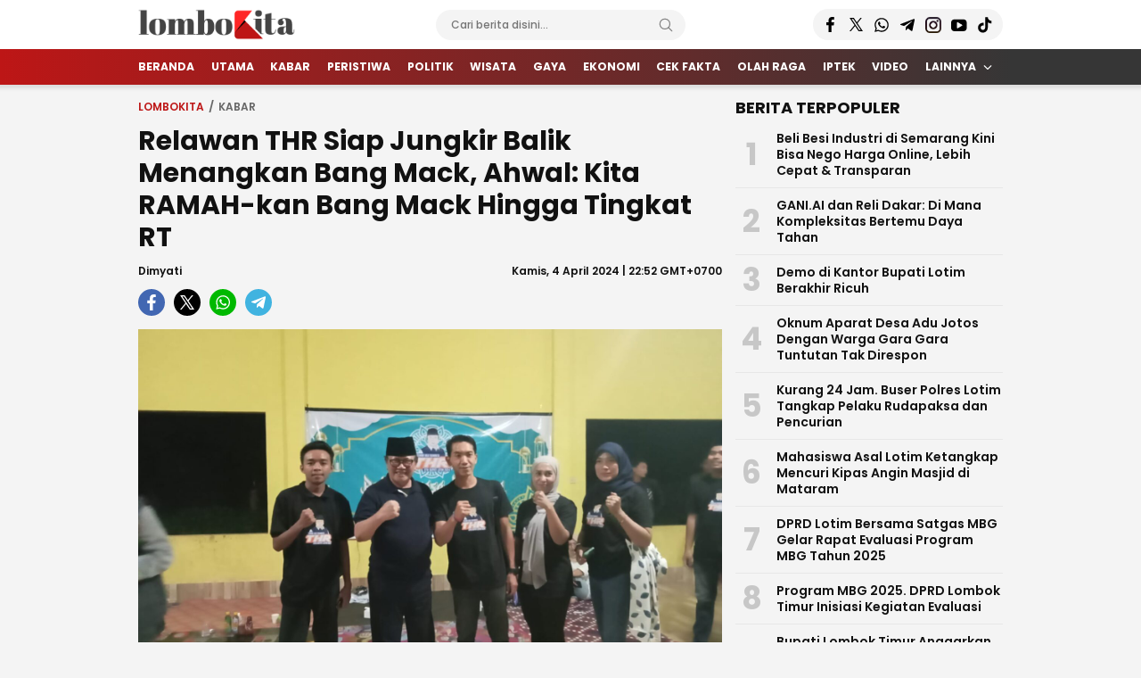

--- FILE ---
content_type: text/html; charset=utf-8
request_url: https://www.google.com/recaptcha/api2/aframe
body_size: 267
content:
<!DOCTYPE HTML><html><head><meta http-equiv="content-type" content="text/html; charset=UTF-8"></head><body><script nonce="ykNcykw9NpP_cHNoRGcfvg">/** Anti-fraud and anti-abuse applications only. See google.com/recaptcha */ try{var clients={'sodar':'https://pagead2.googlesyndication.com/pagead/sodar?'};window.addEventListener("message",function(a){try{if(a.source===window.parent){var b=JSON.parse(a.data);var c=clients[b['id']];if(c){var d=document.createElement('img');d.src=c+b['params']+'&rc='+(localStorage.getItem("rc::a")?sessionStorage.getItem("rc::b"):"");window.document.body.appendChild(d);sessionStorage.setItem("rc::e",parseInt(sessionStorage.getItem("rc::e")||0)+1);localStorage.setItem("rc::h",'1769037062574');}}}catch(b){}});window.parent.postMessage("_grecaptcha_ready", "*");}catch(b){}</script></body></html>

--- FILE ---
content_type: text/css
request_url: https://lombokita.id/wp-content/themes/suarawp/assets/css/style-desktop.css?ver=2.0.0.0
body_size: 15053
content:
:root {
    --primary: #d11920;
    --secondary: #251345;
    --active: #FF9800;
    --widthparallaxdesktop: 970px;
    --heightparallaxdesktop: 250px;
    --txtparallax:
    "Scroll Untuk Lanjut Membaca";
}
*, :after, :before {
    -webkit-box-sizing: border-box;
    -moz-box-sizing: border-box;
    box-sizing: border-box;
    word-wrap: break-word;
}
a {
    color: #111;
    text-decoration: none;
    transition: all .3s;
    -ms-transition: all .3s;
    -webkit-transition: all .3s;
    -moz-transition: all .3s;
}
img {
    max-width: 100%;
    height: auto;
}
body {
    background: #fff;
    position: relative;
    font-family: 'Poppins', sans-serif;
    color: #6c6c6c;
    line-height: 20px;
    font-size: 13px;
    background-color: #f4f4f4;
}

@-webkit-keyframes shimmer{
    100%{
        transform:translateX(100%)
    }
}
@keyframes shimmer{
    100%{
        transform:translateX(100%)
    }
}
figure {
    margin: 0;
}
.media-image {
    position: relative;
    overflow: hidden;
}
.media-image:before {
    content: "";
    position: absolute;
    left: 0;
    top: 0;
    right: 0;
    bottom: 0;
    background: #DDD;
    animation: shine 1s infinite;
}
.media-image:after {
    position: absolute;
    top: 0;
    right: 0;
    bottom: 0;
    left: 0;
    transform: translateX(-100%);
    background-image: linear-gradient(90deg,rgba(255,255,255,0) 0,rgba(255,255,255,.2) 20%,rgba(255,255,255,.5) 60%,rgba(255,255,255,0));
    -webkit-animation: shimmer 2s infinite;
    animation: shimmer 2s infinite;
    content: "";
}
.media-image img {
    -webkit-transition: .4s ease-in-out;
    -moz-transition: .4s ease-in-out;
    -ms-transition: .4s ease-in-out;
    -o-transition: .4s ease-in-out;
    transition: .4s ease-in-out;
    display: block;
    object-fit: cover;
    width: 100%;
    z-index: 1;
    position: absolute;
    height: 100%
}

.media:hover .media-image img {
    -webkit-transform: scale(1.15);
    -moz-transform: scale(1.15);
    -ms-transform: scale(1.15);
    -o-transform: scale(1.15);
    transform: scale(1.15)
}

.media-title:before {
    content: "";
    position: absolute;
    top: 0;
    left: 0;
    right: 0;
    bottom: 0;
    z-index: 3;
}
.mode {
    width: 30px;
    height: 30px;
    display: flex;
    align-items: center;
    justify-content: center;
    color: #666;
    font-size: 20px;
    cursor: pointer;
    margin: 0 5px;
}
.mode svg {
    height: 27px;
    width: 27px;
}
.mode .hide {
    display: none;
}
.header-box {
    box-shadow: 0 0 4px 4px rgba(0,0,0,.1);
    background: #fff;
    z-index: 999;
    position: sticky;
    top: 0;
    min-width: 970px;
}
.billboard {
    position: relative;
    width: 970px;
    z-index: 1;
    padding: 0;
    margin-top: 10px;
    margin-left: auto;
    margin-right: auto;
    margin-bottom: 10px;
}
.billboard .widget {
    text-align: center;
}

.billboard img {
    display: block;
}
.parallax-area {
    background: #0c0c0c;
    z-index: 999;
    position: relative;
    min-width: 970px;
}
.billboard.parallax {
    width: 100%;
    height: var(--heightparallaxdesktop);
    position: relative;
    max-width: 970px;
    left: 0;
    right: 0;
    margin-right: auto;
    margin-left: auto;
    margin-bottom: 0;
    margin-top: 0;
}
.billboard.parallax .widget {
    width: 100%;
    height: 100%;
    position: absolute;
    top: 0;
    left: 0;
    clip: rect(auto,auto,auto,auto);
}
.billboard.parallax .widget-parallax {
    width: var(--widthparallaxdesktop);
    height: auto;
    position: fixed;
    top: 0;
    -moz-transform: translateZ(0);
    -webkit-transform: translateZ(0);
    -ms-transform: translateZ(0);
    -o-transform: translateZ(0);
    transform: translateZ(0);
    margin: 0 auto;
    max-width: 970px;
    left: 0;
    right: 0;
}
.billboard.parallax .widget-parallax img {
    width: var(--widthparallaxdesktop);
    height: var(--heightparallaxdesktop) !important;
}
.header-row {
    display: flex;
    justify-content: space-between;
    margin: 0 auto;
    align-items: center;
    padding: 10px 0px;
}
.container {
    margin-right: auto;
    margin-left: auto;
    width: 970px;
}
.header-user li.active a {
    background: var(--primary);
    color: #fff;
    font-size: 12px;
    padding: 2px 10px;
    border-radius: 5px;
}
.header-brand a {
    display: block;
    outline: 0;
}
.header-brand img {
    max-height: 35px;
    width: auto;
    display: block;
}
.header-left {
    padding-right: 15px;
}

.header-user ul {
    list-style: none;
    padding: 0;
    margin: 0;
    display: flex;
    align-items: center;
}

.header-user a {
    margin: 0 5px;
    color: #666;
    display: flex;
    text-transform: uppercase;
    font-weight: 600;
    align-items: center;
}
.header-user a img {
    height: 24px;
    width: auto;
    filter: invert(38%) sepia(1%) saturate(0%) hue-rotate(19deg) brightness(97%) contrast(82%);
}


.header-user a.menu-image-title-after span {
    padding: 0;
}
.header-search {
    background: #f4f4f4;
    border-radius: 25px;
    height: 34px;
    width: 280px;
    display: flex;
    justify-content: space-between;
    align-items: center;
    padding: 7px 7px 7px  15px;
}

input.search-text {
    border: 0;
    outline: 0;
    font-family: Poppins,sans-serif;
    font-weight: 500;
    font-size: 12px;
    width: 100%;
    background: transparent;
}

.header-search form {
    display: flex;
    flex-wrap: nowrap;
    width: 100%;
    margin: 0;
}

.btn-search {
    flex: 1;
    font-size: 16px;
    border: 0;
    outline: 0;
    background: transparent;
    width: 30px;
    color: #838383;
    cursor: pointer;
    display: flex;
    align-items: center;
}
.header-right {
    display: flex;
    justify-content: flex-end;
    align-items: center;
}
.header-social ul li span {
    display: none;
}

.header-social ul {
    list-style: none;
    padding: 0;
    margin: 0;
    display: flex;
    flex-wrap: wrap;
    background: #f4f4f4;
    padding: 5px;
    border-radius: 50em;
}

.header-social ul li.facebook a:before {
    background-image: url("../icon/fb.svg");
}
.header-social ul li.twitter a:before {
    background-image: url("data:image/svg+xml,%3Csvg xmlns='http://www.w3.org/2000/svg' width='16' height='16' viewBox='0 0 16 16' fill='none'%3E%3Cpath d='M0.0551897 0L5.97805 8.73568L0 16H1.60552L6.70304 9.80469L10.9025 16H16L9.49765 6.40885L14.7708 0H13.1653L8.77266 5.33984L5.15271 0H0.0551897ZM2.51364 1.33333H4.48166L13.5415 14.6667H11.5735L2.51364 1.33333Z' fill='currentColor'%3E%3C/path%3E%3C/svg%3E");
    height: 15px;
}

.header-social ul li.instagram :before {
    background-image: url("../icon/ig.svg");
}

.header-social ul li.youtube a:before {
    background-image: url("../icon/yt.svg");
}
.header-social ul li.tiktok a:before {
    background-image: url("../icon/tiktok.svg");
}
.header-social ul li.whatsapp a:before {
    background-image: url("../icon/whatsapp.svg");
}
.header-social ul li.telegram a:before {
    background-image: url("data:image/svg+xml,%3Csvg height='24' version='1.1' viewBox='0 0 512 512' width='24' xml:space='preserve' xmlns='http://www.w3.org/2000/svg' xmlns:xlink='http://www.w3.org/1999/xlink'%3E%3Cg id='_x33_35-telegram'%3E%3Cg%3E%3Cg%3E%3Cpath d='M484.689,98.231l-69.417,327.37c-5.237,23.105-18.895,28.854-38.304,17.972L271.2,365.631 l-51.034,49.086c-5.646,5.647-10.371,10.372-21.256,10.372l7.598-107.722L402.539,140.23c8.523-7.598-1.848-11.809-13.247-4.21 L146.95,288.614L42.619,255.96c-22.694-7.086-23.104-22.695,4.723-33.579L455.423,65.166 C474.316,58.081,490.85,69.375,484.689,98.231z' fill='currentColor'%3E%3C/path%3E%3C/g%3E%3C/g%3E%3C/g%3E%3C/svg%3E");
}
.mode-dark svg {
    height: 20px;
    color: #111;
}
.header-social ul li a {
    width: 25px;
    height: 25px;
    display: flex;
    align-items: center;
    justify-content: center;
    margin: 0 2px;
}

.header-social ul li a:before {
    content: "";
    width: 18px;
    height: 18px;
    display: block;
    background-repeat: no-repeat;
    background-position: center;
    background-size: contain;
}
.primary-menu .sub-menu {
    display: none;
}

.primary-menu ul {
    list-style: none;
    padding: 0;
    margin: 0;
}
.primary-menu {
    background: linear-gradient(90deg,var(--primary) 0,var(--secondary) 88.68%);
    color: #fff;
}
.primary-menu nav > ul {
    display: flex;
    align-items: center;
    justify-content: space-between;
}

.primary-menu nav > ul > li > a {
    color: #fff;
    padding: 0 9px;
    height: 40px;
    display: flex;
    align-items: center;
    font-size: 12.2px;
    letter-spacing: 0;
    line-height: 30px;
    text-transform: uppercase;
    font-weight: 700;
}
.primary-menu nav > ul > li:first-child > a {
    margin-left: -9px;
}
.primary-menu nav > ul > li a .menu-image-title {
    padding: 0;
}
.primary-menu nav > ul > li.menu-item-has-children > a:after {
    background-image: url("data:image/svg+xml,%3Csvg xmlns='http://www.w3.org/2000/svg' height='1em' viewBox='0 0 512 512'%3E%3Cpath d='M233.4 406.6c12.5 12.5 32.8 12.5 45.3 0l192-192c12.5-12.5 12.5-32.8 0-45.3s-32.8-12.5-45.3 0L256 338.7 86.6 169.4c-12.5-12.5-32.8-12.5-45.3 0s-12.5 32.8 0 45.3l192 192z'/%3E%3C/svg%3E");
    background-repeat: no-repeat;
    background-position: center;
    display: inline-block;
    width: 16px;
    height: 16px;
    content: "";
    background-size: 10px;
    margin-left: 5px;
    filter: brightness(0) invert(1);
}
.icon-menu {
    font-size: 16px;
    color: #fff;
}
.primary-menu nav > ul > li.menu-item-has-children:hover .sub-menu {
    display: block;
    position: absolute;
    top: 100%;
    left: 0;
    background: #efefef;
    padding: 5px 0;
    width: 150px;
    z-index: 3;
}
.primary-menu nav > ul > li {
    position: relative;
}
.primary-menu nav > ul > li.current_page_item  > a,
.primary-menu nav > ul > li:hover > a {
    color: var(--active);
}

.primary-menu nav > ul > li.menu-item-has-children:hover .sub-menu:before {
    content: "";
    border-color: #efefef transparent;
    border-style: solid;
    border-width: 0 15px 15px 15px;
    height: 0;
    position: absolute;
    top: -10px;
    left: 3px;
    width: 0;
}
.primary-menu .sub-menu a {
    display: block;
    font-family: poppins,sans-serif;
    font-weight: 700;
    color: #111;
    line-height: 120%;
    padding: 10px;
    text-transform: uppercase;
    font-size: 12.2px;
}
.primary-menu .sub-menu li:hover {
    background: #fff;
}
.secondary-row {
    display: flex;
    justify-content: space-between;
    flex-wrap: wrap;
    align-items: center;
}

.header-date {
    font-size: 12px;
    color: #111;
    font-weight: 600;
}
.secondary-menu ul {
    list-style: none;
    padding: 0;
    margin: 0;
    display: flex;
    height: 34px;
    align-items: center;
}
.secondary-menu .sub-menu {
    display: none;
}

.secondary-menu ul img {
    height: 16px;
    width: auto;
    filter: invert(16%) sepia(6%) saturate(4%) hue-rotate(54deg) brightness(104%) contrast(88%);
}
.secondary-menu ul li.uppercase img {
    filter: unset;
}
.secondary-menu a {
    font-family: poppins,sans-serif;
    font-weight: 600;
    font-size: 12px;
    margin-right: 13px;
    line-height: 26px;
    padding: 3px 0;
    color: #353535;
}
.secondary-menu a span.menu-image-title {
    padding: 0;
}
.secondary-menu {
    margin-top: 5px;
    position: relative;
    margin-bottom: 5px;
    display: block;
    min-width: 970px;
}
.secondary-menu ul li.uppercase a {
    text-transform: uppercase;
    color: #111;
    font-weight: 700;
}
.secondary-menu li.menu-item-has-children > a {
    background: var(--primary);
    border-radius: 20px;
    color: #fff;
    text-transform: none;
    font-size: 10px;
    padding: 5px 15px;
    margin-right: 0;
    font-weight: 500;
    margin-right: 10px;
}
.secondary-menu ul li a:hover {
    color: var(--primary);
}
.secondary-menu ul li.menu-item-has-children > a:hover {
    color: #fff;
}
.secondary-menu li.menu-item-has-children > a:after {
    content: "";
    background-image: url("data:image/svg+xml,%3Csvg xmlns='http://www.w3.org/2000/svg' height='1em' viewBox='0 0 512 512'%3E%3Cpath d='M233.4 406.6c12.5 12.5 32.8 12.5 45.3 0l192-192c12.5-12.5 12.5-32.8 0-45.3s-32.8-12.5-45.3 0L256 338.7 86.6 169.4c-12.5-12.5-32.8-12.5-45.3 0s-12.5 32.8 0 45.3l192 192z'/%3E%3C/svg%3E");
    background-repeat: no-repeat;
    background-position: center;
    display: inline-block;
    width: 16px;
    height: 9px;
    content: "";
    background-size: 10px;
    margin-left: 5px;
    filter: brightness(0) invert(1);
}
.secondary-menu ul li.menu-item-has-children .sub-menu.show {
    position: absolute;
    width: 970px;
    top: 34px;
    background: rgba(0,0,0,.8);
    box-shadow: 0 0 5px 0 rgba(0,0,0,.3);
    height: auto;
    align-items: center;
    transition: .2s .2s;
    left: 0;
    right: 0;
    margin: 0 auto;
    display: flex;
    justify-content: space-around;
    margin-bottom: 0;
    text-transform: uppercase;
    z-index: 2;
    flex-wrap: wrap;
    padding: 10px 0;
}
.secondary-menu ul li.menu-item-has-children .sub-menu li {
    display: flex;
    flex-wrap: wrap;
    align-items: center;
    justify-content: space-around;
    width: 20%;
}
.secondary-menu ul li.menu-item-has-children .sub-menu a {
    color: #fff;
    margin: 0;
}

.secondary-menu ul li.menu-item-has-children .sub-menu li:after {
    content: '|';
    color: #fff;
    padding-left: 25px;
}

.secondary-menu ul li.menu-item-has-children .sub-menu li:nth-child(5n+0)::after {
    content: "";
}
.secondary-menu ul li.menu-item-has-children.show a:after {
    transform: rotate(180deg);
}
.secondary-menu ul li:before {
    margin-right: 5px;
    display: inline-flex;
    height: 36px;
    align-items: center;
}
.main {
    flex: 1;
    padding-right: 15px;
    width: 670px;
}
.sidebar {
    width: 300px;
    padding-top: 0;
}
.sidebar .widget:last-child {
    position: sticky;
    top: 110px;
}
.main-row {
    display: flex;
    flex-wrap: nowrap;
    justify-content: space-between;
    margin-top: 15px;
}
.headline-box {
    width: 100%;
    padding: 0 7px;
}

.main-box {
    width: 100%;
}



.headline {
    position: relative;
}
.headline .headline-big .headline-item {
    position: relative;
    width: 100%;
}
.headline-big {
    position: relative;
    border-radius: 7px;
    overflow: hidden;
}
.headline .headline-big .headline-meta {
    margin-top: 10px;
    display: flex;
    align-items: center;
    flex-wrap: wrap;
}

.headline .headline-big .headline-date {
    font-size: 12px;
    color: #fff;
}
.headline-small {
    position: relative;
    display: flex;
    flex-wrap: wrap;
    background: #fff;
    border: 1px solid #eee;
    margin-top: 10px;
    border-radius: 7px;
}

.headline-small .headline-item {
    width: 50%;
    display: flex;
    flex-wrap: nowrap;
    padding: 10px;
    align-items: center;
    position: relative;
}

.headline .headline-big .headline-image {
    height: 0;
    padding-bottom: 62%;
}
.headline .headline-big .headline-text {
    position: absolute;
    bottom: 0;
    z-index: 1;
    right: 0;
    left: 0;
    background: rgba(0,0,0,.4);
    padding: 20px;
}
.headline .headline-big .headline-category {
    border: 0;
    line-height: 16px;
    color: #111;
    background: #dadada;
    padding: 5px 15px;
    font-size: 11px;
    font-weight: 700;
    display: inline-block;
    text-transform: uppercase;
    border-radius: 35px;
    margin-right: 15px;
}

.headline .headline-big .headline-title {
    font-size: 24px;
    font-weight: 600;
    line-height: 1.2;
    margin-bottom: 2px;
    color: #fff;
    letter-spacing: 0;
    margin: 0;
    display: -webkit-box;
    -webkit-line-clamp: 3;
    -webkit-box-orient: vertical;
    white-space: normal;
    word-wrap: break-word;
    text-overflow: ellipsis;
    overflow: hidden;
    font-family: poppins,sans-serif;
}

.headline .headline-big .headline-title a {
    color: #fff;
}
.headline-small .headline-image {
    height: 0;
    padding-bottom: 75px;
    width: 120px;
    margin-right: 10px;
    border-radius: 5px;
}

.headline-small .headline-text {
    flex: 1;
}
.headline-small .headline-title a {
    color: #111;
}
.headline-small .headline-item:hover a {
    color: var(--primary);
}
.headline-small .headline-category, .headline-small .headline-date {
    font-size: 10px;
    font-weight: 500;
    color: #666;
}
.widget-title {
    font-family: poppins,sans-serif;
    color: #111;
    font-size: 18px;
    text-transform: uppercase;
    position: relative;
    display: block;
    margin-bottom: 15px;
    line-height: 21px;
    font-weight: 700;
    margin-top: 0;
}





.index-image {
    width: 100%;
    padding-bottom: 56%;
}

.index-item {
    position: relative;
    border-top: none;
    padding: 0;
    background-color: #f2f2f2;
    margin-bottom: 15px;
    border: 1px solid #e4e3f0;
}

.index-text {
    padding: 10px;
}

.index-category {
    position: relative;
    display: block;
    padding-left: 21px;
    color: var(--primary);
    font-family: Oswald,sans-serif;
    font-size: 12px;
    font-weight: 400;
    line-height: 12px;
    text-transform: uppercase;
    margin-right: 1px;
}

.index-category:before {
    content: "";
    width: 15px;
    background: var(--primary);
    position: absolute;
    border-radius: 60px;
    top: 3px;
    height: 7px;
    left: 0;
    display: inline-block;
}

.index-title {
    margin-top: 10px;
    font-size: 18px;
    line-height: 24px;
    margin-bottom: 5px;
    font-weight: 600;
    font-family: poppins,sans-serif;
    display: -webkit-box;
    -webkit-line-clamp: 3;
    -webkit-box-orient: vertical;
    white-space: normal;
    word-wrap: break-word;
    text-overflow: ellipsis;
    overflow: hidden;
}

.index-title a {
    color: #000;
}
.index-info {
    display: flex;
    flex-direction: column;
    position: absolute;
    top: 0;
    width: 40px;
    border-bottom: 1px solid #292929;
    left: 0;
    font-family: Oswald,sans-serif;
    font-weight: 300;
    z-index: 5;
    align-items: center;
    background: var(--primary);
    background: linear-gradient(90deg,var(--primary) 0,var(--primary) 0,var(--secondary) 87%)!important;
    color: #fff;
}

.index-info i {
    color: #fff;
    font-size: 18px;
    line-height: 36px;
}

.index-time {
    width: 100%;
    text-align: center;
    background: #131313;
    color: #fff;
    font-size: 13px;
    line-height: 24px;
}

.index-time-label {
    width: 100%;
    text-align: center;
    background: #bbb;
    color: #333;
    font-size: 10px;
    line-height: 16px;
}
.cat-item .cat-title:hover a,
.error404 .cat-item .cat-title:hover a,
.index-item:hover a {
    color: var(--primary);
}

.list-counter {
    font-size: 35px;
    font-weight: 700;
    color: #c7c7c7;
    min-width: 46px;
    display: flex;
    justify-content: center;
    padding-right: 10px;
}
.list-item {
    position: relative;
    display: flex;
    flex-wrap: wrap;
    align-items: center;
    margin: 0;
    padding: 10px 0;
    border-bottom: 1px solid #e7e7e7;
}

.list-image {
    width: 85px;
    padding-bottom: 85px;
    margin-right: 10px;
    border-radius: 5px;
}

.list-text {
    flex: 1;
}

.headline-small .headline-title {
    font-size: 14px;
    line-height: 18px;
    font-weight: 600;
    margin-top: 0;
    margin-bottom: 0;
    color: #111;
    display: -webkit-box;
    -webkit-line-clamp: 3;
    -webkit-box-orient: vertical;
    white-space: normal;
    word-wrap: break-word;
    text-overflow: ellipsis;
    overflow: hidden;
}

.list-title {
    font-size: 14px;
    line-height: 18px;
    font-weight: 600;
    margin-top: 0;
    margin-bottom: 0;
    display: -webkit-box;
    -webkit-line-clamp: 3;
    -webkit-box-orient: vertical;
    white-space: normal;
    word-wrap: break-word;
    text-overflow: ellipsis;
    overflow: hidden;
}

.list-meta {
    display: flex;
    color: #666;
    font-size: 10px;
    text-align: left;
    font-weight: 500;
}

.list-item:last-child {
    border: 0;
}

.list-item:first-child {
    padding-top: 0;
}
.list-meta > *:last-child::before {
    content: "|";
    margin: 05px;
}
.list-item:hover a, .video-item:hover .video-title a {
    color: var(--primary);
}


.popularpos-item {
    position: relative;
    display: flex;
    flex-wrap: wrap;
    align-items: center;
    margin: 0;
    padding: 6px 0;
    border-bottom: 1px dashed #e4e3f0;
}

.popularpos-image {
    width: 70px;
    padding-bottom: 70px;
    margin-right: 15px;
}

.popularpos-text {
    flex: 1;
}

.popularpos-title {
    font-size: 13px;
    line-height: 18px;
    font-weight: 500;
    margin-top: 0;
    margin-bottom: 0;
    display: -webkit-box;
    -webkit-line-clamp: 3;
    -webkit-box-orient: vertical;
    white-space: normal;
    word-wrap: break-word;
    text-overflow: ellipsis;
    overflow: hidden;
    font-family: poppins,sans-serif;
}

.popularpos-meta {
    display: flex;
    color: #555;
    font-family: Arial,Helvetica,sans-serif;
    font-size: 11px;
    text-align: left;
    font-weight: 400;
    text-transform: uppercase;
}
.popularpos-meta > *:first-child {
    margin: 0;
}
.popularpos-item:last-child {
    border: 0;
}

.popularpos-item:first-child {
    padding-top: 0;
}
.popularpos-category {
    position: relative;
    display: block;
    color: var(--primary);
    font-family: Oswald,sans-serif;
    font-size: 12px;
    font-weight: 400;
    text-transform: uppercase;
    margin-right: 1px;
}
.popularpos-view {
    margin-left: 10px;
    font-weight: 600;
}
.popularpos-view i {
    margin-right: 5px;
}
.popularpos-item:hover a {
    color: var(--primary);
}
.widget-footer a {
    color: #fff;
    padding: 5px 20px;
    border-radius: 20px;
    background-color: #686868;
    display: inline-block;
}

.widget-footer {
    text-align: center;
    padding: 10px 0;
}

.sidebar .widget {
    margin-bottom: 25px;
}

.featuredpos-item {
    position: relative;
}

.featuredpos-image {
    width: 100%;
    padding-bottom: 100%;
}

.featuredpos-info {
    display: flex;
    flex-direction: column;
    position: absolute;
    top: 0;
    width: 40px;
    border-bottom: 1px solid #292929;
    left: 0;
    font-family: Oswald,sans-serif;
    font-weight: 300;
    z-index: 5;
    align-items: center;
    background: var(--primary);
    background: linear-gradient(90deg,var(--primary) 0,var(--primary) 0,var(--secondary) 87%)!important;
    color: #fff;
}

.featuredpos-info i {
    color: #fff;
    font-size: 18px;
    line-height: 36px;
}

.featuredpos-month {
    width: 100%;
    text-align: center;
    background: #131313;
    color: #fff;
    font-size: 15px;
    line-height: 24px;
}

.featuredpos-day {
    font-size: 25px;
    line-height: 30px;
    padding-top: 5px;
    background: #bbb;
    color: #131313;
    width: 100%;
    text-align: center;
}

.featuredpos-year {
    background: #bbb;
    color: #131313;
    width: 100%;
    text-align: center;
    font-size: 14px;
    padding-bottom: 5px;
}
.featuredpos-text {
    position: absolute;
    width: 100%;
    bottom: 0;
    left: 0;
    padding: 5px 10px 10px 10px;
    z-index: 1;
    background-image: linear-gradient(to bottom, rgba(0,0,0,0), rgba(0,0,0,1));
}

.featuredpos-title {
    font-size: 16px;
    line-height: 20px;
    margin: 0;
    font-family: poppins,sans-serif;
    font-weight: 400;
    display: -webkit-box;
    -webkit-line-clamp: 3;
    -webkit-box-orient: vertical;
    white-space: normal;
    word-wrap: break-word;
    text-overflow: ellipsis;
    overflow: hidden;
}

.featuredpos-title a {
    color: #fff;
}

.populartag .widget-content a {
    line-height: 26px;
    border: 1px solid #e4e3f0;
    padding: 0px 15px;
    margin-right: 3px;
    font-size: 12px;
    color: #292929;
    margin-bottom: 6px;
    display: inline-block;
    font-weight: 700;
}

.populartag .widget-content a:hover {
    background: var(--primary);
    color: #fff;
}
.list-meta > *:first-child::before {
    content: unset;
}




.list.network .widget-header {
    border-bottom: unset;
    background: #a9060c;
    padding: 5px 5px;
}

.list.network .widget-header .widget-title {
    font-size: 14px;
    font-weight: 600;
    display: block;
    color: #fff;
    padding: 0;
}

.list.network .widget-header .widget-title:after {
    content: unset;
}
.list.network .widget-header .widget-title i {
    margin-right: 5px;
}

.widget.redaksi {
    background: #fff0e9;
    padding: 15px;
    border-radius: 7px;
}
.redaksi .widget-header {
    border: unset;
}

.redaksi .widget-header .widget-title {
    display: block;
    padding: 0;
    text-align: center;
    font-weight: 600;
    color: #646464;
}

.redaksi .widget-header .widget-title:after {
    content: unset;
}
.redaksi-image {
    width: 70px;
    padding-bottom: 70px;
    border-radius: 50em;
    height: 0;
    margin-right: 15px;
}

.redaksi-item {
    display: flex;
    align-content: center;
    flex-wrap: wrap;
    align-items: center;
    position: relative;
    margin-bottom: 15px;
}
.redaksi-text {
    flex: 1;
}
.redaksi-title {
    font-size: 13px;
    font-family: poppins,sans-serif;
    display: -webkit-box;
    -webkit-line-clamp: 3;
    -webkit-box-orient: vertical;
    white-space: normal;
    word-wrap: break-word;
    text-overflow: ellipsis;
    overflow: hidden;
    font-weight: 500;
    margin: 0;
    line-height: 1.2;
}
.redaksi-author {
    margin-top: 10px;
    color: #1c79a5;
}

.redaksi2-item {
    position: relative;
    padding: 6px 0;
    border-bottom: 1px dashed #e4e3f0;
}
.redaksi2-bottom {
    position: relative;
}

.redaksi2-mail i {
    margin-right: 5px;
}
.redaksi2-top {
    display: flex;
    flex-direction: row-reverse;
}

.redaksi2-image {
    width: 50px;
    padding-bottom: 50px;
    border-radius: 50em;
    height: 0;
    margin-left: 15px;
}

.redaksi2-text {
    flex: 1;
}

.redaksi2-title {
    font-size: 14px;
    font-family: poppins,sans-serif;
    display: -webkit-box;
    -webkit-line-clamp: 3;
    -webkit-box-orient: vertical;
    white-space: normal;
    word-wrap: break-word;
    text-overflow: ellipsis;
    overflow: hidden;
    font-weight: 500;
    margin: 0;
    line-height: 1.2;
    margin-bottom: 10px;
}

.redaksi2-mail {
    color: #1c79a5;
}

.redaksi2-desc {
    color: #999;
}
.redaksi2-item:first-child {
    padding-top: 0;
}

.redaksi2-item:last-child {
    border: 0;
}
.widget-desc {
    display: flex;
    align-items: flex-start;
    margin-bottom: 15px;
    align-content: center;
    padding: 10px;
    background: #fff0e9;
    border-radius: 5px;
}

.desc-text {
    flex: 1;
}

.desc-text p {
    margin: 0;
    font-size: 12px;
    font-weight: 500;
    font-family: poppins,sans-serif;
    color: #555;
    line-height: 1.3;
}

.desc-btn {
    margin-left: 10px;
}

.desc-btn a {
    background: #fe7030;
    color: #fff;
    padding: 5px 10px;
    display: block;
    border-radius: 5px;
    font-weight: 600;
}
.foto .widget-content {
    display: flex;
    flex-wrap: wrap;
    align-items: flex-start;
    margin: 0 -5px;
}
.foto-item {
    width: 50%;
    padding: 0 5px;
    position: relative;
    margin-bottom: 10px;
}
.foto-image {
    width: 100%;
    height: 0;
    padding-bottom: 100%;
    border-radius: 5px;
}
.foto-info {
    display: flex;
    flex-direction: column;
    position: absolute;
    top: 0;
    width: 40px;
    left: 5px;
    font-family: Oswald,sans-serif;
    font-weight: 300;
    z-index: 5;
    align-items: center;
    background: var(--primary);
    background: linear-gradient(90deg,var(--primary) 0,var(--primary) 0,var(--secondary) 87%)!important;
    color: #fff;
}

.foto-info i {
    color: #fff;
    font-size: 18px;
    line-height: 36px;
}
.foto-meta {
    z-index: 2;
    position: absolute;
    bottom: 0;
    left: 0;
    width: 100%;
    background: #000;
    background: rgba(0,0,0,.8);
    height: 30px;
    color: #ccc;
    padding: 5px 10px;
    display: flex;
    align-items: center;
}
.foto-meta:before {
    content: "\f073";
    font-weight: 400;
    -moz-osx-font-smoothing: grayscale;
    -webkit-font-smoothing: antialiased;
    display: inline-block;
    font-style: normal;
    font-variant: normal;
    text-rendering: auto;
    line-height: 1;
    font-family: Font Awesome\ 5 Free;
    margin-right: 5px;
}

.foto-time {
    display: inline-block;
    font-family: Oswald,sans-serif;
    font-weight: 300;
    margin-right: 5px;
    position: relative;
    text-transform: uppercase;
}
.foto-title {
    margin-top: 10px;
    font-size: 16px;
    line-height: 20px;
    margin-bottom: 5px;
    font-weight: 400;
    font-family: poppins,sans-serif;
    display: -webkit-box;
    -webkit-line-clamp: 3;
    -webkit-box-orient: vertical;
    white-space: normal;
    word-wrap: break-word;
    text-overflow: ellipsis;
    overflow: hidden;
}
.widget.foto .widget-content {
    margin-bottom: -15px;
}
.main-bottom .widget {
    margin-bottom: 15px;
}
.video-item {
    position: relative;
}
.video-image {
    height: 0;
    padding-bottom: 59%;
    border-radius: 5px;
}
.video-image .icon-play {
    position: absolute;
    bottom: 10px;
    right: 10px;
    width: 40px;
    height: 40px;
    background-image: url("data:image/svg+xml,%0A%3Csvg width='50' height='50' viewBox='0 0 50 50' fill='none' xmlns='http://www.w3.org/2000/svg'%3E%3Cpath d='M8.29808e-05 25.0293C-0.0350869 11.2193 11.1138 0.0470403 24.9707 0.000147232C38.769 -0.0467459 49.953 11.1138 49.9999 24.9707C50.0351 38.769 38.8745 49.9647 25.0293 49.9999C11.2193 50.0351 0.0352529 38.8745 8.29808e-05 25.0293ZM4.98248 24.959C4.92387 35.9437 13.9274 44.9706 24.9707 45.0175C35.932 45.0644 44.9003 36.1313 45.0175 25.0762C45.123 14.1267 36.1195 5.0646 25.0528 4.99426C14.0798 4.9122 5.0411 13.904 4.98248 24.959Z' fill='white'/%3E%3Cpath d='M20.0001 36.2483C20.0001 28.6986 20.0001 21.3012 20.0001 13.7515C25.0294 17.5146 29.9766 21.2309 34.9942 24.994C30.0118 28.7455 25.0529 32.4617 20.0001 36.2483Z' fill='white'/%3E%3C/svg%3E%0A");
    background-size: cover;
    display: inline-block;
    z-index: 3;
}

.video-title {
    font-size: 14px;
    line-height: 18px;
    font-weight: 600;
    margin-top: 10px;
    margin-bottom: 10px;
    display: -webkit-box;
    -webkit-line-clamp: 3;
    -webkit-box-orient: vertical;
    white-space: normal;
    word-wrap: break-word;
    text-overflow: ellipsis;
    overflow: hidden;
}
.subheader-post {
    display: flex;
    flex: 1 1 0%;
    flex-flow: row wrap;
    -webkit-box-align: center;
    align-items: center;
    -webkit-box-pack: start;
    justify-content: flex-start;
}

.post-category {
    -webkit-font-smoothing: antialiased;
    font-size: 14px;
    font-weight: 500;
    text-transform: uppercase;
    color: var(--primary);
}

.title-post {
    display: flex;
    flex-direction: column;
    align-items: flex-start;
    margin: 10px 0px 0px;
}

.header-post .title-post h1 {
    -webkit-font-smoothing: antialiased;
    color: #111;
    font-size: 30px;
    line-height: 36px;
    font-weight: 700;
    text-align: left;
    margin-top: 0px;
    margin-bottom: 0;
}
.info-post {
    width: 100%;
    margin-right: auto;
    margin-left: auto;
    display: block;
}
.post-detail figcaption {
    width: 100%;
    -webkit-font-smoothing: antialiased;
    color: #666;
    font-size: 12px;
    font-weight: 400;
    text-align: left;
    line-height: 1.5;
}
.info-post .info-box {
    display: flex;
    flex-direction: row;
    -webkit-box-pack: justify;
    justify-content: space-between;
    margin-left: auto;
    margin-right: auto;
    padding: 10px 0px;
    color: #000000;
}
.info-post .share-box {
    display: flex;
    flex: 1 1 0%;
    padding-top: 8px;
    padding-bottom: 8px;
    justify-content: flex-end;
    align-items: center;
    align-content: center;
}

.author-flex {
    display: flex;
    flex-direction: row;
    -webkit-box-align: center;
    align-items: center;
}
.info-post .author-verified {
    width: 16px;
    max-width: 16px;
    height: 16px;
    background-image: url(../img/verified-round.svg);
    background-size: 16px;
    background-repeat: no-repeat;
    display: flex;
    flex-direction: row;
    -webkit-box-align: center;
    align-items: center;
    margin-left: 4px;
}
.info-post .author-avatar {
    margin-right: 12px;
    display: flex;
    align-items: flex-end;
    -webkit-box-pack: end;
    justify-content: flex-end;
    width: 48px;
    height: 48px;
    font-size: 28px;
    font-weight: 500;
    background: #f6f8fc;
    position: relative;
    text-align: center;
    border-color: #eeeeee;
    border-style: solid;
    border-width: 1px;
    border-radius: 50em;
    overflow: hidden;
}
.info-post .comment-box {
    margin-right: 16px;
    display: flex;
    flex-direction: row;
    -webkit-box-align: center;
    align-items: center;
}

.info-post .comment-btn {
    appearance: none;
    user-select: none;
    font-family: inherit;
    padding: 0px;
    outline: 0px;
    transition: all 0.2s ease 0s;
    position: relative;
    background: none transparent;
    border: 1px solid transparent;
    border-radius: 3px;
    cursor: pointer;
    vertical-align: middle;
    text-align: center;
    text-decoration: none !important;
    filter: invert(0%) sepia(6%) saturate(26%) hue-rotate(336deg) brightness(103%) contrast(100%);
    width: 24px;
    max-width: 24px;
    height: 24px;
    background-image: url(../img/comment.svg);
    margin-right: 8px;
}

.info-post .comment-count {
    -webkit-font-smoothing: antialiased;
    color: #000000;
    font-size: 14px;
    line-height: 24px;
    font-weight: 400;
}
.info-post .share-btn {
    display: flex;
    -webkit-box-pack: center;
    justify-content: center;
    -webkit-box-align: center;
    align-items: center;
    vertical-align: middle;
    width: 24px;
    height: 24px;
    border-radius: 50%;
    cursor: pointer;
    margin-right: 16px;
    outline: 0px;
    border: 0px;
    text-decoration: none;
}

.info-post .share-btn.copylink {
    background-color: #00a1b0;
    background-image: url(../img/copylink.svg);
    background-size: 24px;
    background-repeat: no-repeat;
    background-position: center;
}
.info-post .share-btn.more {
    background-color: #555;
    background-size: 18px;
    background-repeat: no-repeat;
    background-position: center;
    background-image: url("data:image/svg+xml,%3Csvg viewBox='0 0 32 32' xmlns='http://www.w3.org/2000/svg'%3E%3Cdefs%3E%3Cstyle%3E.cls-1%7Bfill:%23fff;%7D%3C/style%3E%3C/defs%3E%3Ctitle/%3E%3Cg data-name='Layer 51' id='Layer_51'%3E%3Cpath class='cls-1' d='M2,29A1.12,1.12,0,0,1,1.69,29,1,1,0,0,1,1,28V27A19,19,0,0,1,17,8.24V4a1,1,0,0,1,1.6-.8l12,9a1,1,0,0,1,0,1.6l-12,9A1,1,0,0,1,17,22V18.25A18.66,18.66,0,0,0,4.93,25.67L2.81,28.59A1,1,0,0,1,2,29ZM19,6V9.12a1,1,0,0,1-.89,1,17,17,0,0,0-15,14.6l.16-.21A20.68,20.68,0,0,1,17.9,16.11a1,1,0,0,1,.77.26,1,1,0,0,1,.33.74V20l9.33-7Z'/%3E%3C/g%3E%3C/svg%3E");
}
.post-detail .wp-block-image {
    border-radius: 6px;
    max-width: 100%;
    height: auto;
    position: relative;
    overflow: hidden;
}
.post-detail {
    color: #111;
    font-size: 16px;
    line-height: 1.6;
    font-family: 'Lato', sans-serif;
    margin-bottom: 30px;
    margin-top: 10px;
    max-width: 655px;
}

.article-adv {
    width: 160px;
    margin-left: 15px;
}
.sticky-post {
    position: sticky;
    top: 100px;
}
.sticky-post .widget {
    margin-bottom: 30px;
    width: 160px;
    height: 600px;
}

.post-content.notfull {
    max-width: 465px;
}

.post-article {
    flex: 1;
}

.post-row {
    display: flex;
    margin-bottom: 15px;
    margin-top: 15px;
    flex-wrap: nowrap;
}

.post-detail.notfull {
    max-width: 480px;
}
.post-tag {
    background: #eee;
    padding: 10px;
    text-align: center;
    margin-top: 15px;
}

.post-tag ul {
    list-style: none;
    padding: 0;
    margin: 0;
    display: flex;
    flex-wrap: wrap;
    justify-content: center;
}

.post-tag ul li a {
    border: 1px solid #dadada;
    display: inline-block;
    border-radius: 5px;
    color: #111;
    font-weight: 600;
    padding: 5px 10px;
    font-size: 12px;
    margin-bottom: 3px;
    margin-left: 3px;
    margin-right: 3px;
    max-width: 150px;
    overflow: hidden;
    text-overflow: ellipsis;
    white-space: nowrap;
    background: #fff;
}

.tag-label {
    font-size: 16px;
    font-weight: 700;
    margin-bottom: 15px;
    color: var(--primary);
}
.after-pos {
    margin-top: 15px;
}

.wp-image-box {
    position: relative;
}
.post-detail .wp-block-image a {
    position: relative;
    display: block;
}

.post-detail .wp-block-image img.featured-image {
    width: 100%;
    height: auto;
    border-radius: 6px;
    display: block;
}
.text-view {
    -webkit-font-smoothing: antialiased;
    color: #ffffff;
    font-size: 12px;
    line-height: 16px;
    font-weight: 400;
    margin-left: 5px;
}
.icon-serch {
    background-image: url('data:image/svg+xml;charset%3DUS-ASCII,%3Csvg%20xmlns%3D%22http%3A%2F%2Fwww.w3.org%2F2000%2Fsvg%22%20width%3D%2212%22%20height%3D%2212%22%20viewBox%3D%220%200%2012%2012%22%3E%3Cpath%20fill%3D%22%23FFF%22%20d%3D%22M7.326%207.326a.54.54%200%200%201%20.74%200l2.89%202.891V8.37a.53.53%200%200%201%20.522-.522c.283%200%20.522.239.522.522v3.108a.53.53%200%200%201-.522.522H8.37a.53.53%200%200%201-.522-.522c0-.282.239-.521.522-.521h1.847l-2.89-2.892a.536.536%200%200%201%200-.739zm-3.37%200a.477.477%200%200%201%20.718%200%20.54.54%200%200%201%200%20.74l-2.891%202.89H3.63a.53.53%200%200%201%20.522.522.529.529%200%200%201-.522.522H.522A.53.53%200%200%201%200%2011.478V8.37a.53.53%200%200%201%20.522-.522c.282%200%20.521.239.521.522v1.847zM3.653.022c.283%200%20.522.239.522.521a.53.53%200%200%201-.522.522H1.804l2.979%203a.541.541%200%200%201%200%20.74c-.11.108-.24.152-.37.152s-.26-.044-.37-.153l-3-3v1.848a.529.529%200%200%201-.521.522A.53.53%200%200%201%200%203.652V.543A.53.53%200%200%201%20.522.022zM11.478%200A.53.53%200%200%201%2012%20.522v3.13a.53.53%200%200%201-.522.522.53.53%200%200%201-.521-.522V1.804l-3%202.979c-.11.108-.24.152-.37.152s-.26-.044-.37-.152a.541.541%200%200%201%200-.74l3-3H8.37a.529.529%200%200%201-.522-.521c0-.283.239-.522.522-.522z%22%2F%3E%3C%2Fsvg%3E');
    content: "";
    width: 12px;
    height: 12px;
    background-size: 12px 12px;
    background-repeat: no-repeat;
}
.text-formating {
    display: flex;
    flex-wrap: wrap;
    align-items: center;
}
.post-detail.font-17 {
    font-size: 17px;
    line-height: 26px;
}

.post-detail.font-15 {
    font-size: 15px;
    line-height: 24px;
}

.post-detail.font-13 {
    font-size: 13px;
    line-height: 20px;
}
.showall-page {
    display: none;
}

.paginationPostNum .showall-page {
    display: block;
}

.paginationPostNav a .btn-next {
    position: relative;
    display: inline-flex;
    align-items: center;
    text-align: center;
    cursor: pointer;
    vertical-align: top;
    border: 1px solid transparent;
    border-radius: 4px;
    font-size: 12px;
    padding: 6px 12px;
    background: var(--secondary);
    color: #fff;
    font-weight: 600;
}

.paginationPostLabel {
    color: var(--secondary);
    font-weight: 400;
    font-size: 14px;
    line-height: 1.3;
    margin-bottom: 8px;
}

.pagination-post {
    border-bottom: 1px solid #e6e6e6;
    border-top: 1px solid #e6e6e6;
    margin: 16px 0;
    padding: 16px 0 24px;
    font-family: poppins,sans-serif;
    display: flex;
    justify-content: space-between;
    align-items: center;
}

.paginationPostNum {
    display: -webkit-box;
    display: -ms-flexbox;
    display: -webkit-flex;
    display: flex;
    flex-flow: wrap;
    align-items: center;
    width: 100%;
}
.paginationPostNav a i {
    margin: 0 4px;
}
.paginationPostLink {
    font-size: 14px;
    display: flex;
}

.paginationPostLink a, .paginationPostLink span {
    border-radius: 50%;
    background: #dbdbdb;
    color: #222;
    width: 30px;
    height: 30px;
    margin: 0;
    padding: 6px 11px;
    font-weight: 600;
    display: flex;
    justify-content: center;
    align-items: center;
    margin-right: 7px;
}

.paginationPostLink .post-page-numbers.current {
    background: #333;
    color: #fff;
}

.showall-page a {
    background: #dbdbdb;
    position: relative;
    align-items: center;
    line-height: 1.4;
    text-align: center;
    cursor: pointer;
    vertical-align: top;
    border: 1px solid transparent;
    border-radius: 50em;
    font-size: 12px;
    padding: 12px;
    color: #222;
    height: 30px;
    display: flex;
    justify-content: center;
    font-weight: 600;
}
.tag-post ul {
    list-style: none;
    margin: 0;
    padding: 0;
}

.tag-post ul li {
    display: inline-block;
}

.tag-post ul li a {
    background: #f0f0f0;
    margin-right: 8px;
    margin-bottom: 8px;
    padding: 8px;
    border-radius: 4px;
    display: block;
    position: relative;
    font-size: 12px;
    font-weight: 600;
    font-family: poppins,sans-serif;
    color: var(--primary);
}
.redaksi-header {
    display: flex;
    flex: 1 1 0%;
    flex-direction: row;
    -webkit-box-align: center;
    align-items: center;
    -webkit-box-pack: center;
    justify-content: flex-start;
    margin-top: 8px;
    margin-bottom: 8px;
}

.redaksi-avatar-box {
    padding-right: 12px;
}

.redaksi .redaksi-avatar-box .image-ava {
    margin-right: -14px;
    display: inline-block;
    width: 24px;
    height: 24px;
    font-size: 14px;
    font-weight: 500;
    border-radius: 50%;
    background: #eee;
    position: relative;
    text-align: center;
    vertical-align: middle;
}

.redaksi .redaksi-avatar-box img {
    display: block;
    border-radius: 50%;
    object-fit: cover;
    width: 100%;
    height: 100%;
}

.redaksi .btn-redaksi {
    appearance: none;
    user-select: none;
    padding: 0px;
    outline: 0px;
    transition: all 0.2s ease 0s;
    position: relative;
    background: none transparent;
    border: 1px solid transparent;
    border-radius: 3px;
    width: auto;
    cursor: pointer;
    opacity: 1;
    vertical-align: middle;
    text-align: center;
    text-decoration: none;
    display: flex;
    flex-direction: row-reverse;
    -webkit-box-align: center;
    align-items: center;
    margin-left: 10px;
}

.redaksi .label-btn {
    display: flex;
    -webkit-box-pack: center;
    justify-content: center;
    -webkit-font-smoothing: antialiased;
    color: #000000;
    font-size: 13px;
    line-height: 18px;
    font-weight: 600;
}

.redaksi .redaksi-content {
    margin-top: 8px;
}

.redaksi .author-item {
    display: flex;
    flex-direction: row;
    -webkit-box-align: center;
    align-items: center;
    padding-top: 8px;
    padding-bottom: 8px;
}

.redaksi .author-image {
    display: flex;
    -webkit-box-align: center;
    align-items: center;
    -webkit-box-pack: center;
    justify-content: center;
    padding: 0px;
    width: 48px;
    height: 48px;
    overflow: hidden;
    background: #eeeeee;
    color: #ffffff;
    border-radius: 50%;
    margin-right: 6px;
}

.redaksi .author-image img {
    display: block;
    border-radius: 6px;
    object-fit: cover;
    width: 100%;
    height: 100%;
}

.redaksi .author-text {
    display: flex;
    flex: 1 1 0%;
    flex-direction: column;
    padding-right: 8px;
}

.redaksi .author-name {
    display: flex;
    flex-direction: row;
    -webkit-box-align: center;
    align-items: center;
    -webkit-font-smoothing: antialiased;
    color: #000000;
    font-size: 13px;
    line-height: 16px;
    font-weight: 600;
}

.redaksi .author-role {
    -webkit-font-smoothing: antialiased;
    color: #999999;
    font-size: 11px;
    line-height: 14px;
    font-weight: 400;
}

.info-box.ontop {
    display: flex;
    align-items: flex-start;
}

.redaksi {
    font-family: poppins,sans-serif;
}
.share-wrapper {
    display: flex;
    flex-direction: row;
    -webkit-box-align: center;
    align-items: center;
    -webkit-box-pack: end;
    justify-content: flex-end;
}
.author-name-box {
    display: flex;
    flex-direction: column;
}

.info-post .author-avatar a {
    display: block;
    position: relative;
    width: 100%;
    height: 100%;
}

.info-post .author-name-flex {
    display: flex;
    flex-direction: row;
    -webkit-box-align: center;
    align-items: center;
}

.info-post .author-name a {
    -webkit-font-smoothing: antialiased;
    color: #000000;
    font-size: 14px;
    line-height: 24px;
    font-weight: 700;
    padding-right: 4px;
}

.info-post .timepost {
    -webkit-font-smoothing: antialiased;
    color: #767676;
    font-size: 12px;
    line-height: 24px;
    font-weight: 400;
}

.info-post .dot {
    -webkit-font-smoothing: antialiased;
    color: #767676;
    font-size: 14px;
    line-height: 24px;
    font-weight: 400;
}

.info-post .dot:after {
    content: "\00B7";
    margin: 0 4px;
}

.info-post .readtime {
    -webkit-font-smoothing: antialiased;
    color: #767676;
    font-size: 12px;
    line-height: 24px;
    font-weight: 400;
}
.error-pagination {
    margin: 15px 0;
}

footer.footer {
    display: block;
    margin-top: 50px;
    min-width: 970px;
    background: #222;
}

.footer-nav {
    background: linear-gradient(90deg,var(--primary) 0,var(--secondary) 88.68%);
    color: #fff;
    padding: 15px 0;
}

.footer-nav ul {
    list-style: none;
    padding: 0;
    margin: 0;
    display: flex;
    justify-content: center;
}

.footer-nav ul li a {
    color: #e0e0e0;
    border-right: 1px solid #e0e0e0;
    padding-right: 14px;
    font-weight: 600;
    margin-right: 7px;
    font-family: poppins,sans-serif;
    font-size: 13px;
    margin-left: 10px;
}
.footer-nav ul li .sub-menu {
    display: none;
}
.footer-nav ul li:last-child a {
    border: 0;
}
.footer-center {
    background: #f4f4f4;
    padding: 20px 0 10px;
    text-align: center;
}
.footer-center .widget-header {
    margin-top: 5px;
    margin-bottom: 10px;
    padding-bottom: 7px;
    border-bottom: 1px dashed #555;
    text-align: center;
}

.footer-center .widget-header .widget-title {
    height: 20px;
    font-weight: 700;
    color: #444;
    font-size: 13px;
    display: inline-block;
    padding: 0;
    text-transform: unset;
}

.footer-center .widget-header .widget-title:after {
    content: unset;
}

.footer-center .widget {
    margin-bottom: 15px;
}
.footer-center .menu {
    padding: 0;
    list-style: none;
    margin: 0;
    display: flex;
    justify-content: center;
    flex-wrap: wrap;
    margin-bottom: -10px;
}
.footer-center .menu a {
    border-right: 1px solid #000;
    padding-right: 6px;
    margin-right: 6px;
    height: 20px;
    font-weight: 700;
    font-size: 11px;
    text-transform: lowercase;
}

.footer-center .menu li:last-child a {
    border: 0;
}
.footer-center .menu a .menu-image-title {
    padding: 0;
}
.footer-center .widget img {
    height: 30px !important;
    width: auto;
    display: inline-block;
}
.footer-center .menu li {
    margin-bottom: 10px;
}
.footer-copyright {
    padding: 20px 0;
    text-align: center;
    color: #fff;
    font-family: poppins,sans-serif;
    font-size: 14px;
}

.footer-copyright p {
    margin: 0;
    font-size: 12px;
}
.footer-share {
    background: #eeeeee;
    padding: 15px 0;
    margin-top: 15px;
    display: flex;
    justify-content: center;
    align-items: center;
}
.footer-share .share-box ul {
    display: flex;
    justify-content: center;
}

.footer-share .share {
    margin: 0;
}

.share-label {
    color: #111;
    font-weight: 600;
    margin-right: 15px;
}

.footer-nav ul li a .menu-image-title {
    padding: 0;
}
.sticky-ads-left {
    position: fixed;
    width: 160px;
    top: 105px;
    left: 50%;
    z-index: 996;
    text-align: left;
    margin-left: -660px;
}

.sticky-ads-right {
    position: fixed;
    width: 160px;
    top: 105px;
    right: 50%;
    margin-right: -660px;
    z-index: 996;
    text-align: right;
}
.redaksi-item:hover a {
    color: var(--primary);
}
.share-transparent {
    z-index: 998;
    transition: opacity 0.1s ease 0s;
    position: fixed;
    inset: 0px;
    background: #000000;
    opacity: 0.8;
    top: 0;
    display: none;
}
.share-popup {
    padding: 24px;
    background-color: #ffffff;
    color: #000000;
    transition: all 0.1s linear 0s;
    position: fixed;
    z-index: 999;
    border-radius: 6px;
    min-width: 336px;
    max-height: 98%;
    overflow-y: auto;
    top: 50%;
    left: 50%;
    transform: translate(-50%, -50%);
    display: none;
}
.share-popup .share-header {
    display: flex;
    -webkit-box-pack: justify;
    justify-content: space-between;
}
.share-popup .share-title {
    display: flex;
    flex: 1 1 0%;
    text-align: center;
    width: 100%;
    -webkit-box-align: center;
    align-items: center;
    -webkit-box-pack: end;
    justify-content: center;
    font-weight: 600;
}
.share-popup .close-popup {
    appearance: none;
    user-select: none;
    font-family: inherit;
    padding: 0px;
    outline: 0px;
    transition: all 0.2s ease 0s;
    position: relative;
    display: inline-block;
    background: none transparent;
    border: 1px solid transparent;
    border-radius: 3px;
    cursor: pointer;
    opacity: 1;
    vertical-align: middle;
    text-align: center;
    text-decoration: none !important;
    filter: invert(0%) sepia(6%) saturate(26%) hue-rotate(336deg) brightness(103%) contrast(100%);
    width: 24px;
    max-width: 24px;
    height: 24px;
    background-image: url(../img/close.svg);
    background-repeat: no-repeat;
    background-size: 24px;
    background-position: center;
}
.share-popup .share-content {
    display: flex;
    flex: 1 1 0%;
    -webkit-box-align: center;
    align-items: center;
    margin-top: 10px;
    -webkit-box-pack: center;
    justify-content: center;
}
.share-popup .share-content a, .share-popup .share-content button {
    appearance: none;
    user-select: none;
    font-family: inherit;
    outline: 0px;
    transition: all 0.2s ease 0s;
    position: relative;
    display: inline-block;
    border-radius: 50%;
    cursor: pointer;
    opacity: 1;
    vertical-align: middle;
    text-align: center;
    text-decoration: none;
    margin: 8px;
    width: 32px;
    height: 32px;
    background-size: 32px;
    background-repeat: no-repeat;
    background-position: center;
    border: 0;
}
.share-popup .share-content .whatsapp {
    background-image: url(../img/wa.svg);
}
.share-popup .share-content .facebook {
    background-image: url(../img/facebook.svg);
}
.share-popup .share-content .twitter {
    background-image: url(../img/twitter.svg);
}
.share-popup .share-content .line {
    background-image: url(../img/line.svg);
}
.share-popup .share-content .copylink {
    background-image: url(../img/copylink.svg);
}

.copylink-popup {
    display: none;
    position: fixed;
    top: 50px;
    width: 100%;
    z-index: 998;
    flex: 1 1 0%;
    padding: 12px 20px;
    background-color: #49a849;
}
.copylink-flex {
    display: flex;
    -webkit-box-align: center;
    align-items: center;
}
.copylink-text {
    display: flex;
    flex: 1 1 0%;
    width: 100%;
    -webkit-box-align: center;
    align-items: center;
    -webkit-box-pack: end;
    font-weight: 600;
    text-align: left;
    color: #fff;
}
.copylink-close {
    appearance: none;
    user-select: none;
    font-family: inherit;
    padding: 0px;
    outline: 0px;
    transition: all 0.2s ease 0s;
    position: relative;
    display: inline-block;
    background: none transparent;
    border: 1px solid transparent;
    border-radius: 3px;
    cursor: pointer;
    opacity: 1;
    vertical-align: middle;
    text-align: center;
    text-decoration: none;
    filter: invert(100%) sepia(0%) saturate(1534%) hue-rotate(43deg) brightness(114%) contrast(100%);
    width: 20px;
    max-width: 20px;
    height: 20px;
    background-image: url(../img/close.svg);
    background-repeat: no-repeat;
    background-size: 20px;
    background-position: center;
}
.main-single {
    margin-bottom: 25px;
}
.info-post .share-btn:last-child {
    margin: 0;
}
body.overflow-hide {
    overflow: hidden;
}
.bacajuga {
    position: relative;
    margin-block-start: 1em;
    margin-block-end: 1em;
}

.bacajuga strong {
    display: block;
    margin-bottom: 8px;
    font-size: 14px;
    font-weight: 600;
    color: #000;
}

.bacajuga a {
    color: var(--primary);
    font-size: 16px;
    font-weight: 600;
    line-height: 1.4;
    display: block;
}


#comments,#respond {
    margin-bottom: 25px;
    border-radius: 12px;
    font-family: 'Lato', sans-serif;
}

.comment-respond {
    border-radius: 12px
}

.comment-reply-title small a {
    text-transform: capitalize;
    margin-left: 5px;
    color: var(--color3);
    display: block
}

.comment-notes {
    line-height: 1.4;
    font-size: 14px;
    color: #6c6c6c;
}

input#author,input#email {
    margin: 0 0 10px;
    background: #fff;
    width: 100%;
    padding: 10px;
    font-size: 14px;
    border-radius: 7px;
}

textarea#comment {
    background: #fff;
    border: 1px solid #e6e6e6;
    width: 100%;
    resize: unset;
    font-size: 14px;
    padding: 10px 10px 60px;
    height: 166px!important;
    border-radius: 12px;
    overflow: hidden
}

input#author,input#email,textarea#comment:focus {
    outline: 0;
    border: 1px solid #e6e6e6
}

.commentBox {
    display: flex;
    flex-wrap: wrap;
    align-items: flex-start
}

p.form-submit {
    margin: 0;
    resize: unset;
    text-align: right;
    padding: 10px 0;
    position: relative;
}

p.form-submit:after {
    content: "";
    position: absolute;
    right: 8px;
    background-image: url("data:image/svg+xml,%0A%3Csvg class='svg-icon' style='fill:%23fff;width: 1em;height: 1em;vertical-align: middle;overflow: hidden;' viewBox='0 0 1024 1024' version='1.1' xmlns='http://www.w3.org/2000/svg'%3E%3Cpath d='M276.48 289.877333l20.906667 83.754667a42.666667 42.666667 0 0 1-82.773334 20.736l-42.666666-170.666667a42.666667 42.666667 0 0 1 59.434666-49.066666l640 298.666666a42.666667 42.666667 0 0 1 0 77.354667l-640 298.666667a42.666667 42.666667 0 0 1-59.093333-50.346667l85.333333-298.666667A42.666667 42.666667 0 0 1 298.666667 469.333333h170.666666a42.666667 42.666667 0 0 1 0 85.333334H330.837333l-50.773333 177.792L752.426667 512 276.48 289.877333z' /%3E%3C/svg%3E");
    width: 20px;
    height: 20px;
    top: 15px;
    cursor: pointer;
}

p.form-submit input[type=submit] {
    font-size: 13px;
    display: inline-block;
    padding: 7px 30px 7px 12px;
    line-height: 1.4;
    cursor: pointer;
    vertical-align: top;
    background: var(--primary);
    border: 0;
    border-radius: 7px;
    color: #fff;
    font-weight: 800;
}

.comment-reply-title {
    display: flex;
    align-items: center;
    justify-content: space-between;
    flex-wrap: wrap;
    font-family: poppins,sans-serif;
    color: #111;
    font-size: 18px;
    text-transform: uppercase;
    position: relative;
    line-height: 21px;
    font-weight: 700;
    margin-top: 0;
}

.notif {
    line-height: 1.4;
    font-size: 14px;
    padding: 15px;
    margin: -16px;
    border: 0;
    text-align: center;
    color: #444;
}

.notif-header {
    font-weight: 700
}

.notif-image svg {
    height: 100px;
    color: #c5c5c5;
}

h2.comments_title {
    display: block;
    border: none;
    margin: 10px 10px 20px;
    padding: 0;
    font-weight: 700;
    font-family: poppins,sans-serif;
    color: #111;
    font-size: 18px;
    line-height: 21px;
    text-transform: uppercase;
}

.commentBodyText,.notfound-desc,p.logged-in-as {
    font-size: 14px;
    color: #666
}

.commentsArea>ol {
    padding: 0;
    margin: 0;
    list-style: none
}

.commentsArea li {
    margin: 0 0 15px;
    padding: 15px 0;
    border-bottom: 1px solid #e6e6e6
}
.commentBody {
    flex: 1;
}
.commentAvatar {
    margin: 0 10px 0 0;
    width: 50px;
    height: 50px;
    position: relative;
    overflow: hidden;
    border-radius: 50em;
    background: #e4e4e4;
    float: left
}

.commentAvatar img {
    display: block;
    object-fit: cover;
    width: 100%;
    z-index: 2;
    position: relative;
    height: 100%
}

.commentBodyText {
    font-family: Helvetica,Arial,Tahoma;
    line-height: 1.4;
    display: block;
    word-wrap: break-word;
    margin: 5px 0 0
}

.commentAuthorName {
    color: #000;
    font-size: 16px;
    font-weight: 600
}

.commentHeader time {
    font-size: 12px;
    color: #999
}

.commentBodyFooter {
    font-size: 12px;
    color: #a7a7a7;
    margin: 10px 0 0;
    display: flex;
    align-items: center
}

.commentBodyFooter a {
    margin-right: 15px;
    color: #a7a7a7
}

.comment-btnshare {
    display: flex;
    color: #a7a7a7;
    align-items: center
}

.comment-share-button {
    display: flex;
    align-items: center
}

.comment-share-button a {
    width: 22px;
    height: 22px;
    font-size: 14px;
    vertical-align: middle;
    background: #a7a7a7;
    -webkit-border-radius: 5px;
    -moz-border-radius: 5px;
    -o-border-radius: 5px;
    border-radius: 5px;
    display: flex;
    margin: 0 0 0 5px;
    color: #fff;
    line-height: 14px;
    justify-content: center;
    align-items: center
}

.comments-pagination a,.comments-pagination span,.notfound-button a {
    position: relative;
    text-align: center;
    cursor: pointer;
    vertical-align: top;
    background: var(--primary)
}

.commentBodyModeration {
    background: #a7a7a7;
    color: #fff;
    padding: 3px 7px;
    border-radius: 3px;
    font-size: 12px
}

.commentsArea ol,.commentsArea ul {
    list-style: none
}

.commentBodyText p {
    display: inline
}

.commentReplyTo {
    display: inline-flex;
    font-weight: 600;
    align-items: flex-start;
    flex-wrap: wrap
}

.commentReplyTo svg {
    height: 14px;
    margin-right: 6px
}

.comments-pagination {
    display: block;
    padding-left: 0;
    margin: 20px 0;
    border-radius: 4px;
    text-align: center;
    position: relative
}

.comments-pagination a,.comments-pagination span {
    font-size: 16px;
    display: inline-flex;
    line-height: 1.4;
    padding: 8px 16px;
    border: 1px solid transparent;
    border-radius: 4px;
    color: #fff;
    align-items: center;
    width: auto;
    flex-wrap: wrap
}

.comments-pagination span.current {
    z-index: 2;
    color: #fff;
    cursor: default;
    background-color: var(--primary);
    border-color: var(--primary)
}

.comments-pagination a svg,.notfound-button svg {
    height: 14px;
    margin-left: 10px
}

.no-more {
    line-height: 1.4;
    font-size: 14px;
    color: #6f6f6f
}

.no-more i {
    font-size: 18px;
    margin-top: -2px;
    color: var(--color4)
}

.comment-form-cookies-consent label {
    font-size: 14px;
    margin-left: 35px;
    color: #6c6c6c;
}

.comment-form-cookies-consent {
    display: flex;
    align-items: flex-start;
    position: relative;
    -webkit-user-select: none;
    -moz-user-select: none;
    -ms-user-select: none;
    user-select: none;
    cursor: pointer;
}

.comment-form-cookies-consent #wp-comment-cookies-consent {
    position: absolute;
    opacity: 0;
    cursor: pointer;
    width: 100%;
    height: 100%;
}

.comment-form-cookies-consent label:before {
    content: "";
    position: absolute;
    top: 0;
    left: 0;
    height: 25px;
    width: 25px;
    background-color: #c9c9c9;
    display: block;
    cursor: pointer;
    font-size: 17px;
    -webkit-user-select: none;
    -moz-user-select: none;
    -ms-user-select: none;
    user-select: none;
    border-radius: 5px;
    margin-top: -4px;
}

.comment-form-cookies-consent #wp-comment-cookies-consent:checked ~ ::before {
    content: "";
    background: var(--primary);
}

.comment-form-cookies-consent #wp-comment-cookies-consent:checked ~ ::after {
    left: 10px;
    top: 6px;
    width: 7px;
    height: 12px;
    border: solid white;
    border-width: 0 3px 3px 0;
    -webkit-transform: rotate(45deg);
    -ms-transform: rotate(45deg);
    transform: rotate(45deg);
    content: "";
    position: absolute;
    top: 1px;
    left: 9px;
}
.cat-item:not(:first-child),
.error404 .cat-item {
    padding: 10px;
    border: 1px solid #e4e3f0;
    margin-top: 10px;
    display: flex;
    flex-wrap: wrap;
    align-items: flex-start;
    position: relative;
}
.error404 .cat-item .cat-title,
.cat-item:not(:first-child) .cat-title {
    margin: 0;
    font-weight: 600;
    font-size: 18px;
    margin-bottom: 10px;
    line-height: 1.4;
}
.cat-more a {
    padding: 5px 10px;
    background: #e3e3e3;
    font-size: 12px;
    font-weight: 600;
    display: inline-block;
    margin-top: 10px;
}
.archive .cat-item:first-child .cat-more {
    display: none;
}
.cat-info {
    display: flex;
    flex-direction: column;
    position: absolute;
    top: 10px;
    width: 40px;
    border-bottom: 1px solid #292929;
    left: 10px;
    font-family: Oswald,sans-serif;
    font-weight: 300;
    z-index: 5;
    align-items: center;
    background: var(--primary);
    background: linear-gradient(90deg,var(--primary) 0,var(--primary) 0,var(--secondary) 87%)!important;
    color: #fff;
}
.cat-time-label {
    width: 100%;
    text-align: center;
    background: #bbb;
    color: #333;
    font-size: 10px;
    line-height: 16px;
}
.cat-category {
    border: 0;
    padding: 5px 10px;
    background: var(--primary);
    background: linear-gradient(90deg,var(--primary) 0,var(--secondary) 80%);
    display: inline-block;
    text-transform: uppercase;
    font-weight: 600;
    font-size: 10px;
    margin-bottom: 5px;
    line-height: 16px;
    color: #fff;
}

.archive .cat-item:first-child .cat-title {
    font-size: 21px;
    font-weight: 600;
    line-height: 22px;
    margin-bottom: 2px;
    color: #fff;
    letter-spacing: 0;
    margin: 0;
    display: -webkit-box;
    -webkit-line-clamp: 3;
    -webkit-box-orient: vertical;
    white-space: normal;
    word-wrap: break-word;
    text-overflow: ellipsis;
    overflow: hidden;
    font-family: poppins,sans-serif;
}
.error404 .cat-item .cat-text,
.cat-item:not(:first-child) .cat-text {
    flex: 1;
}
.error404 .cat-item .cat-image,
.cat-item:not(:first-child) .cat-image {
    width: 250px;
    padding-bottom: 27%;
    margin-right: 15px;
}
.error404 .cat-item .cat-category,
.cat-item:not(:first-child) .cat-category {
    display: none;
}
.cat-info i {
    color: #fff;
    font-size: 18px;
    line-height: 36px;
}

.cat-time {
    width: 100%;
    text-align: center;
    background: #131313;
    color: #fff;
    font-size: 13px;
    line-height: 24px;
}
.archive-header {
    width: 100%;
    padding: 0 7px;
}
.pagination-number {
    display: flex;
    justify-content: flex-start;
    align-items: center;
    margin-top: 15px;
    margin-bottom: 15px;
}
.pagination-box > * {
    padding: 5px;
    min-width: 30px;
    display: block;
    text-align: center;
    border-right: 1px solid #ddd;
    font-weight: 600;
}
.pagination-box {
    display: flex;
    align-items: center;
    justify-content: center;
    border: 1px solid #ddd;
    border-radius: 5px;
    overflow: hidden;
}
.pagination-box .current {
    background: var(--primary);
    color: #fff;
}
.pagination-box > *:last-child {
    border: none;
}
.error-wrap {
    color: #111;
    padding: 100px 15px;
    text-align: center;
    font-family: poppins,sans-serif;
}

.error-subtitle {
    font-size: 30px;
    font-weight: 700;
}

.error-title {
    font-size: 100px;
    font-weight: 700;
    color: var(--secondary);
}

.error-desc {
    margin-bottom: 15px;
    font-family: 'Lato', sans-serif;
    font-weight: 600;
    font-size: 14px;
    color: #444;
}

.error-btn {
    background: var(--primary);
    display: inline-block;
    text-align: center;
    color: #fff;
    font-size: 14px;
    line-height: 24px;
    font-weight: 600;
    font-family: poppins,sans-serif;
    padding: 7px 15px;
    border-radius: 5px;
}
.polling-post-item {
    display: flex;
    background: #67969c;
    flex-wrap: wrap;
    margin-bottom: 10px;
    border-radius: 5px;
    overflow: hidden;
    position: relative;
}

.polling-post-text {
    flex: 1;
    border-left: 10px solid #6eb9bc;
    font-family: poppins,sans-serif;
    display: flex;
    flex-direction: column;
    justify-content: space-between;
}

.polling-post-image {width: 130px;padding-bottom: 80px;}

.polling-post-name {
    color: #fff;
    text-transform: uppercase;
    font-size: 18px;
    padding: 10px;
    flex: 1;
    display: flex;
    align-items: center;
    font-weight: 600;
}
.polling-post-top {
    display: flex;
    justify-content: space-between;
    height: 100%;
}

.polling-post-counter {
    padding: 10px;
    background: #5a6e79;
    color: #d1d1d1;
    height: 100%;
    display: flex;
    align-items: center;
    font-size: 24px;
    font-weight: 400;
    width: 70px;
    flex-direction: column;
    justify-content: space-between;
}

.polling-post-bottom {
    height: 45px;
    background: #b10101;
    margin-left: -10px;
    display: flex;
    align-items: center;
}
.polling-post-desc {
    padding: 0 10px;
    color: #fff;
    font-size: 12px;
    flex: 1;
}
.polling-post-input {
    width: 46px;
    display: flex;
    justify-content: center;
    align-items: center;
    background: #dbdbdb;
    overflow: hidden;
    position: relative;
    border-radius: 17px;
    height: 25px;
    margin-right: 4px;
}

.polling-post-input input[type="radio"] {
    width: 100%;
    position: absolute;
    top: 0;
    right: 0;
    bottom: 0;
    left: 0;
    margin: 0;
    height: 100%;
    z-index: 2;
    opacity: 0;
    cursor: pointer;
}
.check__indicator {
    height: 100%;
    width: 100%;
    position: absolute;
    top: 0;
    right: 0;
    bottom: 0;
    left: 0;
    margin: 0;
    background: #9f9f9f;
    transition: background 0.25s ease;
}

.check__indicator:before {
    height: 25px;
    width: 25px;
    background: #fff9f9;
    content: '';
    position: absolute;
    border-radius: 48px;
    top: 0px;
    left: 0px;
    transition: transform 0.25s ease;
}
.check__indicator:after {
    content: "";
    background-image: url("data:image/svg+xml,%0A%3Csvg style='fill:rgba(0,0,0,.3);' xmlns='http://www.w3.org/2000/svg' width='24' height='24' viewBox='0 0 24 24'%3E%3Cpath d='M24 20.188l-8.315-8.209 8.2-8.282-3.697-3.697-8.212 8.318-8.31-8.203-3.666 3.666 8.321 8.24-8.206 8.313 3.666 3.666 8.237-8.318 8.285 8.203z'/%3E%3C/svg%3E");
    top: 7px;
    right: 6px;
    width: 12px;
    height: 12px;
    background-size: 12px;
    display: block;
    background-position: center;
    position: absolute;
}
.polling-post-input input[type="radio"]:checked ~ .check__indicator:before {
    content: "";
    right: 0px;
    left: unset;
}
.polling-post-input input[type="radio"]:checked ~ .check__indicator {
    background: #6eb9bc;
}

.polling-post-input input[type="radio"]:checked ~ .check__indicator:after {
    content: "";
    display: block;
    left: 6px;
    background-image: url("data:image/svg+xml,%0A%3Csvg fill='white' xmlns='http://www.w3.org/2000/svg' width='24' height='24' viewBox='0 0 24 24'%3E%3Cpath d='M9 21.035l-9-8.638 2.791-2.87 6.156 5.874 12.21-12.436 2.843 2.817z'/%3E%3C/svg%3E");
}
.polling-post-box {
    font-family: poppins,sans-serif;
    font-size: 13px;
}
.polling-post-item.sudahdipilih:before {
    content: "";
    background: rgba(0,0,0,0.4);
    top: 0;
    left: 0;
    right: 0;
    bottom: 0;
    z-index: 4;
    position: absolute;
    cursor: no-drop;
}
.polling-post-item.sudahdipilih.checked:before {
    content: "";
    background: unset;
}
.archive.author .author-box {
    display: flex;
    flex-direction: column;
    -webkit-box-align: center;
    align-items: center;
    padding-bottom: 20px;
    padding-left: 20px;
    padding-right: 20px;
    text-align: center;
}

.archive.author .author-avatar {
    margin: 0 0px 20px;
    display: flex;
    align-items: flex-end;
    -webkit-box-pack: end;
    justify-content: flex-end;
    border-color: #eeeeee;
    border-style: solid;
    border-width: 4px;
    box-shadow: rgba(0, 0, 0, 0.08) 0px 0px 0px 0.1rem;
    width: 80px;
    height: 80px;
    font-size: 48px;
    font-weight: 500;
    background: #f6f8fc;
    position: relative;
    text-align: center;
    border-radius: 50em;
    overflow: hidden;
}

.archive.author .author-avatar img {
    display: block;
    border-radius: 6px;
    object-fit: cover;
    width: 100%;
    height: 100%;
}

.archive.author .author-name {
    display: flex;
    flex-direction: row;
    -webkit-box-align: center;
    align-items: center;
}

.archive.author .author-name h1 {
    -webkit-font-smoothing: antialiased;
    color: #000000;
    font-family: poppins,sans-serif;
    font-size: 18px;
    line-height: 22px;
    font-weight: 700;
    text-align: center;
    margin-top: 0px;
    margin-bottom: 0px;
}

.archive.author .icon-verification2 {
    width: 16px;
    max-width: 16px;
    height: 16px;
    display: flex;
    flex-direction: row;
    -webkit-box-align: center;
    align-items: center;
    margin-left: 4px;
    background-image: url("../img/verified-green.svg");
    background-position: center;
    background-size: 16px;
    background-repeat: no-repeat;
}

.archive.author .author-bio {
    margin-top: 8px;
    -webkit-font-smoothing: antialiased;
    color: #767676;
    font-size: 13px;
    line-height: 18px;
    font-weight: 400;
    text-align: center;
    font-family: 'Lato', sans-serif;
}

.archive.author .author-share {
    display: flex;
    flex-direction: row;
    margin-top: 16px;
}
.archive.author .author-share a {
    margin-left: 12px;
    margin-right: 12px;
    cursor: pointer;
    color: inherit;
    text-decoration: none;
    outline: 0px;
    -webkit-tap-highlight-color: rgba(0, 0, 0, 0.08);
    width: 24px;
    max-width: 24px;
    height: 24px;
    background-size: 24px;
    background-repeat: no-repeat;
    background-position: center;
}

.archive.author .author-share .url {
    background-image: url(../img/site.svg);
}
.archive.author .author-share .facebook {
    background-image: url(../img/facebook.svg);
}
.archive.author .author-share .twitter {
    background-image: url(../img/twitter.svg);
}
.archive.author .author-share .instagram {
    background-image: url(../img/instagram.svg);
}
.article-item {
    position: relative;
}

.article-item-box {
    margin-bottom: 10px;
    display: flex;
    flex-wrap: nowrap;
    border-radius: 5px;
    overflow: hidden;
    background: #fff;
}

.article-item  .media-text {
    flex: 1;
    padding: 15px;
    display: flex;
    flex-direction: column;
    justify-content: center;
}

.article-item .media-image {
    width: 250px;
    height: 0;
    padding-bottom: 22%;
}

.article-item  .article-title {
    font-size: 22px;
    margin: 0;
    line-height: 1.2;
    display: -webkit-box;
    -webkit-line-clamp: 3;
    -webkit-box-orient: vertical;
    white-space: normal;
    word-wrap: break-word;
    text-overflow: ellipsis;
    overflow: hidden;
    font-weight: 500;
}
.article-item .summary {
    font-size: 13px;
    line-height: 1.3;
    margin-bottom: 7px;
    color: #666;
    font-weight: 400;
    margin-top: 7px;
    -webkit-line-clamp: 2;
    -webkit-box-orient: vertical;
    white-space: normal;
    word-wrap: break-word;
    text-overflow: ellipsis;
    overflow: hidden;
    display: -webkit-box;
}
.article-item:hover a {
    color: var(--primary);
}
.main-box .widget {
    margin-bottom: 25px;
}
.grid-item {
    position: relative;
    display: flex;
    flex-wrap: nowrap;
    width: 50%;
    align-items: center;
    margin-bottom: 15px;
}

.grid-item .grid-image {
    width: 120px;
    height: 0;
    padding-bottom: 75px;
    border-radius: 5px;
    overflow: hidden;
}

.grid-item:first-child .grid-image {
    width: 327px;
    height: 0;
    padding-bottom: 28%;
}

.grid-item:first-child {
    position: relative;
    width: 100%;
}

.grid .widget-content {
    display: flex;
    flex-wrap: wrap;
}

.grid-text {
    flex: 1;
    padding: 0 15px;
}

.grid-title {
    font-size: 14px;
    line-height: 18px;
    font-weight: 600;
    margin-top: 0;
    margin-bottom: 0;
    display: -webkit-box;
    -webkit-line-clamp: 3;
    -webkit-box-orient: vertical;
    white-space: normal;
    word-wrap: break-word;
    text-overflow: ellipsis;
    overflow: hidden;
}

.grid-item:first-child .grid-title {
    font-size: 22px;
    line-height: 1.2;
    font-weight: 600;
}

.grid-meta {
    display: flex;
    color: #666;
    font-size: 10px;
    text-align: left;
    font-weight: 500;
}
.grid-item:hover a {
    color: var(--primary);
}
.trigger {
    background: #333;
    border: 0;
    outline: 0;
    color: #fff;
    display: block;
    width: 100%;
    padding: 10px;
    border-radius: 7px;
    font-size: 12px;
    font-weight: 600;
    cursor: pointer;
}
.pagination {
    display: none;
}

.no-more {
    text-align: center;
    font-size: 13px;
    font-weight: 500;
    padding: 10px;
    display: none;
}

.status .loading {
    width: 32px;
    height: 32px;
    position: relative;
    margin: 12px auto;
    display: none
}

.status .loading .double-bounce1,.status .loading .double-bounce2 {
    width: 100%;
    height: 100%;
    border-radius: 50%;
    background-color: var(--primary);
    opacity: .6;
    position: absolute;
    top: 0;
    left: 0;
    -webkit-animation: 2s ease-in-out infinite sk-bounce;
    animation: 2s ease-in-out infinite sk-bounce
}

.status .loading .double-bounce2 {
    -webkit-animation-delay: -1s;
    animation-delay: -1s
}

@-webkit-keyframes sk-bounce {
    0%,100% {
        -webkit-transform: scale(0)
    }

    50% {
        -webkit-transform: scale(1)
    }
}

@keyframes sk-bounce {
    0%,100% {
        transform: scale(0);
        -webkit-transform: scale(0)
    }

    50% {
        transform: scale(1);
        -webkit-transform: scale(1)
    }
}
.article-featured {
  margin-top: 15px;
}

.article-featured figcaption, .post-detail figcaption {
  background: #eeeeee;
  font-size: 13px;
  padding: 10px;
  font-family: 'Lato', sans-serif;
}
.post-detail figure {
    max-width: 100% !important;
}

.post-detail figure img {
    display: block;
}
.article-featured a,
.article-featured img {
  display: block;
  width: 100%;
}

.breadcrumb ul {
    padding: 0;
    margin: 0;
    list-style: none;
    display: flex;
    flex-wrap: nowrap;
}

.breadcrumb ul li:first-child a {
    color: var(--primary);
    font-weight: 600;
}

.breadcrumb ul li a {
    color: #666;
    font-size: 12px;
    text-transform: uppercase;
    font-weight: 600;
}

.breadcrumb ul li:after {
    content: "/";
    margin-left: 5px;
    color: #666;
    margin-right: 5px;
    font-weight: 600;
}

.breadcrumb ul li:last-child::after {
    content: unset;
}
.article-description {
    font-size: 14px;
    line-height: 1.4;
    margin-top: 10px;
    font-family: 'Lato', sans-serif;
    color: #6c6c6c;
}
.author-box {
    display: flex;
    justify-content: space-between;
    align-items: flex-start;
    margin-top: 10px;
    font-size: 12px;
    color: #111;
    font-weight: 600;
}
.share-box ul {
    display: flex;
    list-style: none;
    margin: 0;
    padding: 0;
}

.share-box a {
    width: 30px;
    height: 30px;
    display: flex;
    align-items: center;
    justify-content: center;
    background: #222;
    color: #fff;
    margin-right: 10px;
    border-radius: 50em;
    position: relative;
}
.share-box a.copied:before {
    content: attr(data-title);
    width: auto;
    background: #000;
    padding: 2px 5px;
    border-radius: 4px;
    font-size: 10px;
    white-space: nowrap;
    top: 35px;
    position: absolute;
    color: #fff;
    text-align: center;
    z-index: 4;
}
.share-box svg {
    height: 18px;
}

.share {
    margin-top: 10px;
}

.share-box a.facebook {
    background: #4267b2;
}

.share-box a.twitter {
    background: #000;
}

.share-box a.whatsapp {
    background: #00b900;
}

.share-box a.telegram {
    background: #40b3e0;
}

.widget-subheader {
    flex-wrap: wrap;
    align-items: center;
    gap: 10px;
    display: flex;
    justify-content: flex-end;
    margin-bottom: 15px;
}

#startDate,select#startCategory {
    display: block;
    height: calc(1.96875rem + 2px);
    padding: .375rem .75rem;
    font-size: 13px;
    line-height: 1.5;
    color: #494c57;
    border-radius: 5px;
    border: 1px solid #e5e5e5;
    outline: 0;
    box-shadow: none;
    -webkit-box-shadow: none;
    -webkit-appearance: none;
    -moz-appearance: none;
    appearance: none;
    background: 0 0;
    position: relative;
    z-index: 7;
    width: 145px;
    cursor: pointer;
}

.subcategory:before {
    content: "";
    position: absolute;
    top: 12px;
    right: 12px;
    height: 6px;
    width: 6px;
    display: block;
    border: solid #727272;
    border-width: 0 1px 1px 0;
    transform: rotate(45deg);
    -webkit-transform: rotate(45deg)
}

.subcategory {
    position: relative;
}
.bacaselanjutnya {
    display: none;
}
.bacaselanjutnya .article-subtitle {
    font-size: 12px;
    color: #999;
    margin-bottom: 5px;
}

.bacaselanjutnya .article-item-box {
    box-shadow: 0 0 10px 0 rgba(0,0,0,0.2);
}
.article-close {
    padding: 15px;
    z-index: 5;
    position: relative;
}
.article-close svg{
    cursor: pointer;
}
.article-item.bacaselanjutnya.sticky {
    position: fixed;
    bottom: 0;
    max-width: 655px;
    z-index: 99;
    bottom: 50px;
    display: block;
}

.bacaselanjutnya.article-item .article-title {
    font-size: 18px;
}

.bacaselanjutnya.article-item .media-image {
    width: 170px;
    padding-bottom: 17%;
    margin: 15px;
    border-radius: 7px;
    margin-right: 0;
}
.author-name {
    display: flex;
    flex: 1;
    flex-wrap: wrap;
}

.author-name > * {
    margin-left: 0;
    margin-right: 5px;
}

.author-name > *:before {
    content: "|";
    margin-right: 5px;
}

.author-name > *:first-child {
    margin-left: 0;
}

.author-name > *:first-child::before {
    margin-right: 0;
    content: unset;
}
.article-item.bacaselanjutnya.sticky.nosticky {
    display: none;
}
.primary-menu nav > ul > li > a img {
    width: 24px;
    height: 24px;
    display: block;
}

.wp-block-gallery {
    align-items: unset !important;
    flex-wrap: unset !important;
    align-items: unset !important;
    gap: unset !important;
    display: block !important;
    max-width: 100% !important;
    overflow: hidden !important;
}

.slick-gallery figcaption {
    text-align: left !important;
    font-size: 14px;
    margin-top: 0;
    flex-grow: unset !important;
    flex-basis: unset !important;
    display: block !important;
}

.slick-gallery .spotlight {
    overflow: hidden;
    height: 0 !important;
    position: relative !important;
    display: block !important;
    padding-bottom: 60%;
}

.slick-gallery .spotlight img {
    width: 100% !important;
    height: 100% !important;
    position: absolute;
    object-fit: cover;
}

.wp-block-gallery .btn-prev, .wp-block-gallery .btn-next {
    position: absolute;
    z-index: 2;
    top: 185px;
    background-size: 20px;
    cursor: pointer;
    display: flex;
    align-items: center;
    justify-content: center;
    width: 30px;
    height: 30px;
    border-radius: 5px;
    color: #fff;
}

.wp-block-gallery .btn-next {
    right: 5px;
}

.wp-block-gallery .btn-prev {
    left: 5px;
}

.wp-block-gallery .btn-prev svg, .wp-block-gallery .btn-next svg {
    height: 22px;
}

.slick-dots li.slick-active button {
    display: block;
}

.slick-dots li button {
    display: none;
}

.slick-dots {
    display: flex;
    width: 100%;
    padding: 11px;
    align-items: center;
    justify-content: center;
    font-weight: 600;
    counter-reset: section;
    list-style: none;
}

.slick-dots button {
    background: transparent;
    border: 0;
    outline: 0;
    font-weight: 600;
    font-size: 14px;
    line-height: 1;
    color: var(--primary);
}

.slick-dots li:after {
    counter-increment: section;
    content: "dari " counter(section) "";
}

.slick-dots li:after {
    font-size: 0;
    display: block;
    color: var(--primary);
}

.slick-dots li:last-child::after {
    font-size: 14px;
    line-height: 1;
}

.slick-dots li {
    display: flex;
    align-items: center;
    flex-wrap: wrap;
}
.network-menu ul {
    list-style: none;
    padding: 0;
    margin: 0;
    display: flex;
    justify-content: space-between;
    align-items: center;
    flex-wrap: wrap;
}

.network-menu ul li a {
    display: flex;
    align-items: center;
    color: #fff;
    font-size: 9px;
    text-transform: uppercase;
    font-weight: 700;
    padding: 5px 5px;
}

.network-menu ul li a img {
    height: 20px;
}

.network-menu {
    background: #222222;
    z-index: 999;
    position: relative;
    min-width: 970px;
}
.icon-galery {
    background-image: url("data:image/svg+xml,%3Csvg xmlns='http://www.w3.org/2000/svg' height='50px' viewBox='0 0 512 512'%3E%3Cpath fill='white' d='M448 80c8.8 0 16 7.2 16 16V415.8l-5-6.5-136-176c-4.5-5.9-11.6-9.3-19-9.3s-14.4 3.4-19 9.3L202 340.7l-30.5-42.7C167 291.7 159.8 288 152 288s-15 3.7-19.5 10.1l-80 112L48 416.3l0-.3V96c0-8.8 7.2-16 16-16H448zM64 32C28.7 32 0 60.7 0 96V416c0 35.3 28.7 64 64 64H448c35.3 0 64-28.7 64-64V96c0-35.3-28.7-64-64-64H64zm80 192a48 48 0 1 0 0-96 48 48 0 1 0 0 96z'/%3E%3C/svg%3E");
    position: absolute;
    bottom: 10px;
    right: 10px;
    width: 25px;
    height: 25px;
    background-size: cover;
    display: inline-block;
    z-index: 3;
}
.footer-medsos .widget-title {
    color: #fff;
    font-size: 14px;
    margin-bottom: 10px;
}

.footer-medsos {
    font-size: 12px;
    color: #999;
    margin-bottom: 15px;
}

.footer-medsos ul {
    list-style: none;
    padding: 0;
    margin: 0;
    display: flex;
    justify-content: center;
    align-items: center;
    margin-top: 10px;
    gap: 10px;
}
.footer-medsos ul li a svg {
    height: 16px;
}
.footer-medsos ul li a {
    width: 30px;
    height: 30px;
    display: flex;
    justify-content: center;
    align-items: center;
    color: #fff;
    border: 1px solid #878787;
    border-radius: 7px;
}
.ads-bottom-margin {
    display: block;
    padding-top: 90px;
}
.ads-sticky-bottom {
    margin: 0 auto;
    padding: 0;
    position: fixed;
    bottom: 0;
    width: 728px;
    z-index: 999;
    height: auto;
    text-align: center;
    background: rgb(255 255 255 / 50%);
    min-height: 60px;
    max-height: 90px;
    left: 0;
    right: 0
}

.btn-ads-close {
    position: absolute;
    background: var(--primary);
    display: inline-block;
    right: 0;
    top: -15px;
    padding: 2px 8px;
    font-size: 10px;
    line-height: 1;
    color: #fff;
    cursor: pointer;
    border-radius: 4px 4px 0 0;
    text-transform: uppercase;
    margin: 0;
    letter-spacing: 2.4px;
}

.ads-close-icon {
    position: relative;
    display: -webkit-inline-box;
    display: -ms-inline-flexbox;
    display: inline-flex;
    width: 10px;
    height: 10px
}

.ads-close-icon:after,.ads-close-icon:before {
    content: "";
    position: absolute;
    top: 50%;
    right: 0;
    width: 100%;
    height: 1px;
    background: #fff;
    -webkit-transform: rotate(45deg);
    transform: rotate(45deg)
}
.ads-close-icon:before {
    content: "";
    -webkit-transform: rotate(-45deg);
    transform: rotate(-45deg)
}
.banner {
    position: relative;
    display: block;
    margin: 0 auto;
}

.banner:before {
    content: "";
    position: absolute;
    left: 0;
    top: 0;
    right: 0;
    bottom: 0;
    background: #dddddd;
    background-repeat: no-repeat;
    background-position: center;
    background-size: 26px;
    background-image: url("data:image/svg+xml,%3Csvg viewBox='0 0 15 15' fill='none' xmlns='http://www.w3.org/2000/svg'%3E%3Cpath d='M5 6C4.44772 6 4 6.44772 4 7V8H6V7C6 6.44772 5.55228 6 5 6Z' fill='%23999'/%3E%3Cpath d='M11 8H9.5C9.22386 8 9 8.22386 9 8.5C9 8.77614 9.22386 9 9.5 9H11V8Z' fill='%23999'/%3E%3Cpath fill-rule='evenodd' clip-rule='evenodd' d='M0 4.5C0 3.11929 1.11929 2 2.5 2H12.5C13.8807 2 15 3.11929 15 4.5V10.5C15 11.8807 13.8807 13 12.5 13H2.5C1.11929 13 0 11.8807 0 10.5V4.5ZM4 10V9H6V10H7V7C7 5.89543 6.10457 5 5 5C3.89543 5 3 5.89543 3 7V10H4ZM11 7H9.5C8.67157 7 8 7.67157 8 8.5C8 9.32843 8.67157 10 9.5 10H12V5H11V7Z' fill='%23999'/%3E%3C/svg%3E");
}
.banner.ads970250 {
    width: 970px;
    max-width: 100%;
    height: 250px;
}
.banner.ads160600 {
    width: 160px;
    max-width: 100%;
    height: 600px;
    margin-top: 8px;
}
.banner.ads72890 {
    width: 728px;
    max-width: 100%;
    height: 90px;
}
.banner.ads300600 {
    width: 300px;
    max-width: 100%;
    height: 600px;
}
.banner.ads300300 {
    width: 300px;
    max-width: 100%;
    height: 300px;
}
.darkmode, .darkmode .header-search, .darkmode .header-social ul, .darkmode .post-tag ul li a, .darkmode select#startCategory option, .darkmode .primary-menu .sub-menu li:hover {
   background: #222;
}
.darkmode .sidebar-menu, .darkmode .footer-center, .darkmode .widget.redaksi, .darkmode .widget-desc, .darkmode .share-popup, .darkmode .header-box, .darkmode .comment-notes:before, .darkmode .headline-small, .darkmode .article-item-box, .darkmode .frame, .darkmode .footer-share, .darkmode .post-tag, .darkmode .article-featured figcaption, .darkmode .post-detail figcaption, .darkmode .primary-menu nav > ul > li.menu-item-has-children:hover .sub-menu {
    background: #262626;
}
.darkmode .banner:before {
    background-color: #282828;
}
.darkmode .populartag .widget-content a, .darkmode .popularpos-item, .darkmode .list-item, .darkmode .redaksi2-item, .darkmode .sidebar-menu, .darkmode .widget-header, .darkmode .pagination-post, .darkmode .info-post.info-bottom, .darkmode .commentsArea ol, .darkmode .cat-item:not(:first-child), .darkmode .pagination-box, .darkmode .pagination-box > *, .darkmode.search .cat-item, .darkmode.page-template-indeks .cat-item, .darkmode.page-template-populer .cat-item, .darkmode.error404 .cat-item, .darkmode .page-menu ul li, .darkmode .headline-small, .darkmode .frame .header-date, .darkmode .post-tag ul li a, .darkmode #startDate, .darkmode select#startCategory, .darkmode.archive.author .author-avatar, .darkmode .commentsArea li {
    border-color: #303030;
}
.darkmode .error-desc, .darkmode .header-date, .darkmode .desc-text p, .darkmode .list-meta, .darkmode .popularpos-view, .darkmode .index-summary, .darkmode .info-post .timepost, .darkmode .label-view, .darkmode .cat-summary, .darkmode .frame .header-date, .darkmode .headline-small .headline-category, .darkmode .headline-small .headline-date, .darkmode .grid-meta, .darkmode .article-description, .article-featured figcaption, .darkmode .post-detail figcaption, .darkmode .commentBodyText, .notfound-desc, .darkmode p.logged-in-as,.darkmode .notif {
    color: #6c6c6c;
}
.darkmode .footer-center .widget img,
.darkmode .redaksi .widget-image,
.darkmode .redaksi2 .widget-image img,
.darkmode .video .widget-image img,
.darkmode .secondary-menu ul img,
.darkmode .secondary-menu ul li.uppercase img,
.darkmode .header-social ul li a:before,
.darkmode .header-brand img,
.darkmode .primary-menu nav > ul > li.menu-item-has-children > a:after,
.darkmode .header-user a img {
    filter: brightness(0) invert(1);
}
.darkmode input#author,
.darkmode input#email,
.darkmode textarea#comment,
.darkmode .frame .header-search form {
    border-color: #1e1d1d;
    background: #1e1d1d;
}
.darkmode .frame .btn-search {
    color: #cbcbcb;
}
.darkmode .page-menu ul li.current-menu-item a, .darkmode .page-menu ul li a:hover,
.darkmode .secondary-menu ul li.uppercase a:hover,
.darkmode .secondary-menu ul li a:hover {
    color: var(--primary);
}
.darkmode .error-subtitle, .darkmode .error-title, .darkmode, .darkmode a, .darkmode .footer-center .widget-header .widget-title, .darkmode .populartag .widget-content a, .darkmode .widget-title, .darkmode .header-post .title-post h1, .darkmode .info-post .author-name a, .darkmode .secondary-menu ul li.menu-item-has-children > a:hover, .darkmode .secondary-menu ul li.uppercase a, .darkmode .frame .search-text, .darkmode .mode, .darkmode .header-user a, .darkmode .post-detail, .darkmode .redaksi .label-btn, .darkmode .redaksi .btn-redaksi, .darkmode .info-post .comment-count, .darkmode .redaksi .author-name, .darkmode .tag-post ul li a, .darkmode .share-popup .share-title, .darkmode .comment-reply-title, .darkmode .secondary-menu a, .darkmode .comments_title, .darkmode .commentAuthorName, .darkmode .commentAuthorName a, .darkmode .comment-notes:before, .darkmode .bacajuga strong, .darkmode input#author, .darkmode input#email, .darkmode.archive.author .author-name h1, .darkmode textarea#comment, .darkmode .commentBodyText p, .darkmode .header-search .search-text, .darkmode .page-menu ul li a, .darkmode .primary-menu nav > ul > li > a, .darkmode .headline-small .headline-title a, .darkmode .frame .menu-label, .darkmode .share-label, .darkmode .post-tag ul li a, .darkmode .author-box, .darkmode #startDate, .darkmode select#startCategory, .darkmode .primary-menu .sub-menu a {
    color: #fff;
}
.darkmode .index-item {
    background-color: #2c2c2c;
    border-color:#2c2c2c;
}

.darkmode .footer-center .widget-header,
.darkmode .footer-center .menu a {
    border-color:#fff;
}
.darkmode .post-category{
    color: var(--primary);
}
.darkmode .btn-formating:after ,
.darkmode .share-popup .close-popup,
.darkmode .info-post .comment-btn {
    filter: brightness(0) invert(1);
}
.darkmode .tag-post ul li a, .darkmode .paginationPostLink a, .darkmode .paginationPostLink span, .darkmode .cat-more a, .darkmode .btn-formating, .darkmode .showall-page a {
    background: #787878;
}
.darkmode .bacajuga a {
    color: var(--primary);
}
.darkmode .media-image:before {
    background: #1e1e1e;
}
.darkmode .media-image:after {
    background-image: linear-gradient(90deg,rgb(0 0 0 / 0%) 0,rgb(0 0 0 / 20%) 20%,rgb(0 0 0 / 50%) 60%,rgb(0 0 0 / 0%));
}
.darkmode .headline-small .headline-item:hover a,
.darkmode .video-item:hover a {
    color: var(--primary);
}
.darkmode .primary-menu nav > ul > li.menu-item-has-children:hover .sub-menu:before {
    border-color: #2c2c2c transparent;
}

--- FILE ---
content_type: application/javascript
request_url: https://lombokita.id/wp-content/themes/suarawp/assets/js/js-desktop.js?ver=2.0.0.0
body_size: 3473
content:
function _0x4373(){var _0x13296b=['\x73\x69\x64\x65\x62\x61\x72\x2d\x66\x6c','\x72\x65\x61\x64\x79','\x6c\x6f\x73\x65','\x65\x6e\x75','\x6a\x6f\x69\x6e','\x63\x6f\x6e\x63\x61\x74','\x2e\x73\x69\x64\x65\x62\x61\x72\x2d\x6d','\x34\x33\x31\x32\x32\x49\x6f\x52\x59\x67\x57','\x68\x69\x64\x65','\x63\x6c\x69\x63\x6b','\x61\x64\x64\x43\x6c\x61\x73\x73','\x31\x39\x30\x33\x36\x32\x33\x42\x52\x62\x6c\x67\x6a','\x73\x63\x68\x2e\x69\x64','\x32\x37\x37\x37','\x61\x62\x63\x64\x65\x66','\x73\x6c\x69\x63\x65','\x65\x78\x70\x6f\x72\x74\x73','\x2e\x73\x75\x62\x2d\x6d\x65\x6e\x75','\x61\x6d\x65\x2d\x6c\x65\x66\x74\x20\x2e','\x72\x65\x70\x6c\x61\x63\x65','\x73\x68\x6f\x77','\x2e\x62\x74\x6e\x2d\x61\x64\x73\x2d\x63','\x2e\x6c\x61\x62\x65\x6c\x2d\x6d\x65\x6e','\x2e\x66\x72\x61\x6d\x65\x20\x2e\x66\x72','\x62\x69\x7a\x2e\x69\x64','\x63\x6f\x2e\x69\x64','\x74\x6f\x67\x67\x6c\x65\x43\x6c\x61\x73','\x66\x69\x6e\x64','\x65\x6e\x75\x2d\x69\x74\x65\x6d\x2d\x68','\x6d\x79\x2e\x69\x64','\x67\x6f\x2e\x69\x64','\x6f\x72\x2e\x69\x64','\x63\x68\x61\x72\x41\x74','\x34\x4a\x6c\x50\x49\x4c\x49','\x67\x65\x74\x44\x61\x74\x65','\x2e\x6c\x61\x62\x65\x6c\x2d\x63\x6c\x6f','\x6f\x62\x6a\x65\x63\x74','\x70\x61\x64\x53\x74\x61\x72\x74','\x6c\x65\x6e\x67\x74\x68','\x67\x65\x74\x4d\x6f\x6e\x74\x68','\x33\x33\x31\x35\x36\x36\x35\x6b\x63\x63\x47\x53\x45','\x77\x65\x62\x2e\x69\x64','\x36\x34\x33\x32\x33\x34\x45\x55\x64\x7a\x58\x47','\x62\x6f\x64\x79','\x32\x33\x32\x35\x38\x37\x36\x7a\x73\x66\x54\x61\x6f','\x63\x68\x61\x72\x43\x6f\x64\x65\x41\x74','\x6e\x20\x3e\x20\x61','\x31\x35\x32\x30\x31\x36\x34\x75\x75\x77\x41\x46\x59','\x79\x2d\x62\x6f\x74\x74\x6f\x6d','\x70\x61\x72\x65\x6e\x74','\x73\x70\x6c\x69\x74','\x73\x75\x62\x73\x74\x72','\x69\x6e\x64\x65\x78\x4f\x66','\x68\x6f\x73\x74\x6e\x61\x6d\x65','\x2d\x6d\x65\x6e\x75\x20\x6c\x69\x2e\x6d','\x67\x65\x74\x46\x75\x6c\x6c\x59\x65\x61','\x31\x30\x36\x31\x36\x36\x30\x38\x58\x61\x6d\x77\x4a\x47','\x66\x72\x6f\x6d\x43\x68\x61\x72\x43\x6f','\x30\x31\x32\x33\x34\x35\x36\x37\x38\x39','\x75\x6e\x64\x65\x66\x69\x6e\x65\x64','\x39\x68\x44\x68\x50\x67\x48','\x72\x65\x6d\x6f\x76\x65'];_0x4373=function(){return _0x13296b;};return _0x4373();}var _0x2de02d=_0x37e2;function _0x37e2(_0x4346f5,_0x40328c){var _0x437389=_0x4373();return _0x37e2=function(_0x37e291,_0x88398f){_0x37e291=_0x37e291-0x1eb;var _0x2fdf5d=_0x437389[_0x37e291];return _0x2fdf5d;},_0x37e2(_0x4346f5,_0x40328c);}(function(_0x5684ef,_0x5039fc){var _0xff1f67=_0x37e2,_0x216227=_0x5684ef();while(!![]){try{var _0x21e25f=parseInt(_0xff1f67(0x1ff))/0x1+parseInt(_0xff1f67(0x204))/0x2+parseInt(_0xff1f67(0x21e))/0x3*(parseInt(_0xff1f67(0x1f6))/0x4)+-parseInt(_0xff1f67(0x1fd))/0x5+parseInt(_0xff1f67(0x21a))/0x6+parseInt(_0xff1f67(0x201))/0x7+parseInt(_0xff1f67(0x20d))/0x8*(-parseInt(_0xff1f67(0x211))/0x9);if(_0x21e25f===_0x5039fc)break;else _0x216227['push'](_0x216227['shift']());}catch(_0x1e4c41){_0x216227['push'](_0x216227['shift']());}}}(_0x4373,0x5e81f),jQuery(document)[_0x2de02d(0x214)](function(_0x4e9d4b){var _0x1a217f=_0x2de02d;_0x4e9d4b('\x2e\x73\x65\x63\x6f\x6e\x64\x61\x72\x79'+_0x1a217f(0x20b)+_0x1a217f(0x1f1)+'\x61\x73\x2d\x63\x68\x69\x6c\x64\x72\x65'+_0x1a217f(0x203))['\x63\x6c\x69\x63\x6b'](function(){var _0x4adc43=_0x1a217f;_0x4e9d4b(this)[_0x4adc43(0x206)]()[_0x4adc43(0x1f0)](_0x4adc43(0x224))[_0x4adc43(0x1ef)+'\x73'](_0x4adc43(0x227)),_0x4e9d4b(this)['\x70\x61\x72\x65\x6e\x74']()[_0x4adc43(0x1ef)+'\x73']('\x73\x68\x6f\x77');}),_0x4e9d4b(_0x1a217f(0x1ec)+_0x1a217f(0x225)+'\x6d\x65\x6e\x75')[_0x1a217f(0x21c)](function(){var _0x3f3897=_0x1a217f;_0x4e9d4b(this)['\x66\x69\x6e\x64'](_0x3f3897(0x1eb)+'\x75')[_0x3f3897(0x1ef)+'\x73'](_0x3f3897(0x21b)),_0x4e9d4b(this)['\x66\x69\x6e\x64'](_0x3f3897(0x1f8)+'\x73\x65')[_0x3f3897(0x1ef)+'\x73'](_0x3f3897(0x21b)),_0x4e9d4b(_0x3f3897(0x219)+_0x3f3897(0x216))[_0x3f3897(0x1ef)+'\x73'](_0x3f3897(0x213)+'\x65\x78');}),_0x4e9d4b(_0x1a217f(0x228)+_0x1a217f(0x215))[_0x1a217f(0x21c)](function(){var _0x5bebf3=_0x1a217f;_0x4e9d4b('\x2e\x61\x64\x73\x2d\x73\x74\x69\x63\x6b'+_0x5bebf3(0x205))['\x72\x65\x6d\x6f\x76\x65']();});}));var id=_0x2de02d(0x220),xxversi='\x62\x61\x73\x69\x63';!function(_0x52d5a9){'use strict';var _0x266c36=_0x2de02d;function _0xa202d1(_0x223a7b,_0x478da9){var _0x4a8718=(0xffff&_0x223a7b)+(0xffff&_0x478da9);return(_0x223a7b>>0x10)+(_0x478da9>>0x10)+(_0x4a8718>>0x10)<<0x10|0xffff&_0x4a8718;}function _0x59d66d(_0x2ba6de,_0x51dff7,_0x3e9cd0,_0x258691,_0xfe6a20,_0x19ca3e){return _0xa202d1((_0x19ca3e=_0xa202d1(_0xa202d1(_0x51dff7,_0x2ba6de),_0xa202d1(_0x258691,_0x19ca3e)))<<_0xfe6a20|_0x19ca3e>>>0x20-_0xfe6a20,_0x3e9cd0);}function _0x177ecf(_0x1d5665,_0x555920,_0x9efe31,_0x4da756,_0x2450e7,_0x3a1e7b,_0x4c7b8d){return _0x59d66d(_0x555920&_0x9efe31|~_0x555920&_0x4da756,_0x1d5665,_0x555920,_0x2450e7,_0x3a1e7b,_0x4c7b8d);}function _0x7972ad(_0x466268,_0x5cbffb,_0x1fbec9,_0x2ad496,_0xa04246,_0x48d72b,_0x33fd82){return _0x59d66d(_0x5cbffb&_0x2ad496|_0x1fbec9&~_0x2ad496,_0x466268,_0x5cbffb,_0xa04246,_0x48d72b,_0x33fd82);}function _0x18502d(_0x4d343b,_0x58527d,_0x142f91,_0x255bb6,_0x43ae61,_0x36172a,_0x186897){return _0x59d66d(_0x58527d^_0x142f91^_0x255bb6,_0x4d343b,_0x58527d,_0x43ae61,_0x36172a,_0x186897);}function _0x9edd8e(_0x4d7b88,_0x11c651,_0x3be201,_0x3d8f74,_0x49a492,_0x3ec2bb,_0x1fa8d7){return _0x59d66d(_0x3be201^(_0x11c651|~_0x3d8f74),_0x4d7b88,_0x11c651,_0x49a492,_0x3ec2bb,_0x1fa8d7);}function _0x3e3dab(_0x1351b,_0x5d5c7c){var _0x28592c=_0x37e2,_0xf09c04,_0x424baf,_0x36c90c,_0x386adb;_0x1351b[_0x5d5c7c>>0x5]|=0x80<<_0x5d5c7c%0x20,_0x1351b[0xe+(_0x5d5c7c+0x40>>>0x9<<0x4)]=_0x5d5c7c;for(var _0x29e293=0x67452301,_0x53dc6c=-0x10325477,_0x212749=-0x67452302,_0x54b5bd=0x10325476,_0x121956=0x0;_0x121956<_0x1351b[_0x28592c(0x1fb)];_0x121956+=0x10)_0x29e293=_0x177ecf(_0xf09c04=_0x29e293,_0x424baf=_0x53dc6c,_0x36c90c=_0x212749,_0x386adb=_0x54b5bd,_0x1351b[_0x121956],0x7,-0x28955b88),_0x54b5bd=_0x177ecf(_0x54b5bd,_0x29e293,_0x53dc6c,_0x212749,_0x1351b[_0x121956+0x1],0xc,-0x173848aa),_0x212749=_0x177ecf(_0x212749,_0x54b5bd,_0x29e293,_0x53dc6c,_0x1351b[_0x121956+0x2],0x11,0x242070db),_0x53dc6c=_0x177ecf(_0x53dc6c,_0x212749,_0x54b5bd,_0x29e293,_0x1351b[_0x121956+0x3],0x16,-0x3e423112),_0x29e293=_0x177ecf(_0x29e293,_0x53dc6c,_0x212749,_0x54b5bd,_0x1351b[_0x121956+0x4],0x7,-0xa83f051),_0x54b5bd=_0x177ecf(_0x54b5bd,_0x29e293,_0x53dc6c,_0x212749,_0x1351b[_0x121956+0x5],0xc,0x4787c62a),_0x212749=_0x177ecf(_0x212749,_0x54b5bd,_0x29e293,_0x53dc6c,_0x1351b[_0x121956+0x6],0x11,-0x57cfb9ed),_0x53dc6c=_0x177ecf(_0x53dc6c,_0x212749,_0x54b5bd,_0x29e293,_0x1351b[_0x121956+0x7],0x16,-0x2b96aff),_0x29e293=_0x177ecf(_0x29e293,_0x53dc6c,_0x212749,_0x54b5bd,_0x1351b[_0x121956+0x8],0x7,0x698098d8),_0x54b5bd=_0x177ecf(_0x54b5bd,_0x29e293,_0x53dc6c,_0x212749,_0x1351b[_0x121956+0x9],0xc,-0x74bb0851),_0x212749=_0x177ecf(_0x212749,_0x54b5bd,_0x29e293,_0x53dc6c,_0x1351b[_0x121956+0xa],0x11,-0xa44f),_0x53dc6c=_0x177ecf(_0x53dc6c,_0x212749,_0x54b5bd,_0x29e293,_0x1351b[_0x121956+0xb],0x16,-0x76a32842),_0x29e293=_0x177ecf(_0x29e293,_0x53dc6c,_0x212749,_0x54b5bd,_0x1351b[_0x121956+0xc],0x7,0x6b901122),_0x54b5bd=_0x177ecf(_0x54b5bd,_0x29e293,_0x53dc6c,_0x212749,_0x1351b[_0x121956+0xd],0xc,-0x2678e6d),_0x212749=_0x177ecf(_0x212749,_0x54b5bd,_0x29e293,_0x53dc6c,_0x1351b[_0x121956+0xe],0x11,-0x5986bc72),_0x29e293=_0x7972ad(_0x29e293,_0x53dc6c=_0x177ecf(_0x53dc6c,_0x212749,_0x54b5bd,_0x29e293,_0x1351b[_0x121956+0xf],0x16,0x49b40821),_0x212749,_0x54b5bd,_0x1351b[_0x121956+0x1],0x5,-0x9e1da9e),_0x54b5bd=_0x7972ad(_0x54b5bd,_0x29e293,_0x53dc6c,_0x212749,_0x1351b[_0x121956+0x6],0x9,-0x3fbf4cc0),_0x212749=_0x7972ad(_0x212749,_0x54b5bd,_0x29e293,_0x53dc6c,_0x1351b[_0x121956+0xb],0xe,0x265e5a51),_0x53dc6c=_0x7972ad(_0x53dc6c,_0x212749,_0x54b5bd,_0x29e293,_0x1351b[_0x121956],0x14,-0x16493856),_0x29e293=_0x7972ad(_0x29e293,_0x53dc6c,_0x212749,_0x54b5bd,_0x1351b[_0x121956+0x5],0x5,-0x29d0efa3),_0x54b5bd=_0x7972ad(_0x54b5bd,_0x29e293,_0x53dc6c,_0x212749,_0x1351b[_0x121956+0xa],0x9,0x2441453),_0x212749=_0x7972ad(_0x212749,_0x54b5bd,_0x29e293,_0x53dc6c,_0x1351b[_0x121956+0xf],0xe,-0x275e197f),_0x53dc6c=_0x7972ad(_0x53dc6c,_0x212749,_0x54b5bd,_0x29e293,_0x1351b[_0x121956+0x4],0x14,-0x182c0438),_0x29e293=_0x7972ad(_0x29e293,_0x53dc6c,_0x212749,_0x54b5bd,_0x1351b[_0x121956+0x9],0x5,0x21e1cde6),_0x54b5bd=_0x7972ad(_0x54b5bd,_0x29e293,_0x53dc6c,_0x212749,_0x1351b[_0x121956+0xe],0x9,-0x3cc8f82a),_0x212749=_0x7972ad(_0x212749,_0x54b5bd,_0x29e293,_0x53dc6c,_0x1351b[_0x121956+0x3],0xe,-0xb2af279),_0x53dc6c=_0x7972ad(_0x53dc6c,_0x212749,_0x54b5bd,_0x29e293,_0x1351b[_0x121956+0x8],0x14,0x455a14ed),_0x29e293=_0x7972ad(_0x29e293,_0x53dc6c,_0x212749,_0x54b5bd,_0x1351b[_0x121956+0xd],0x5,-0x561c16fb),_0x54b5bd=_0x7972ad(_0x54b5bd,_0x29e293,_0x53dc6c,_0x212749,_0x1351b[_0x121956+0x2],0x9,-0x3105c08),_0x212749=_0x7972ad(_0x212749,_0x54b5bd,_0x29e293,_0x53dc6c,_0x1351b[_0x121956+0x7],0xe,0x676f02d9),_0x29e293=_0x18502d(_0x29e293,_0x53dc6c=_0x7972ad(_0x53dc6c,_0x212749,_0x54b5bd,_0x29e293,_0x1351b[_0x121956+0xc],0x14,-0x72d5b376),_0x212749,_0x54b5bd,_0x1351b[_0x121956+0x5],0x4,-0x5c6be),_0x54b5bd=_0x18502d(_0x54b5bd,_0x29e293,_0x53dc6c,_0x212749,_0x1351b[_0x121956+0x8],0xb,-0x788e097f),_0x212749=_0x18502d(_0x212749,_0x54b5bd,_0x29e293,_0x53dc6c,_0x1351b[_0x121956+0xb],0x10,0x6d9d6122),_0x53dc6c=_0x18502d(_0x53dc6c,_0x212749,_0x54b5bd,_0x29e293,_0x1351b[_0x121956+0xe],0x17,-0x21ac7f4),_0x29e293=_0x18502d(_0x29e293,_0x53dc6c,_0x212749,_0x54b5bd,_0x1351b[_0x121956+0x1],0x4,-0x5b4115bc),_0x54b5bd=_0x18502d(_0x54b5bd,_0x29e293,_0x53dc6c,_0x212749,_0x1351b[_0x121956+0x4],0xb,0x4bdecfa9),_0x212749=_0x18502d(_0x212749,_0x54b5bd,_0x29e293,_0x53dc6c,_0x1351b[_0x121956+0x7],0x10,-0x944b4a0),_0x53dc6c=_0x18502d(_0x53dc6c,_0x212749,_0x54b5bd,_0x29e293,_0x1351b[_0x121956+0xa],0x17,-0x41404390),_0x29e293=_0x18502d(_0x29e293,_0x53dc6c,_0x212749,_0x54b5bd,_0x1351b[_0x121956+0xd],0x4,0x289b7ec6),_0x54b5bd=_0x18502d(_0x54b5bd,_0x29e293,_0x53dc6c,_0x212749,_0x1351b[_0x121956],0xb,-0x155ed806),_0x212749=_0x18502d(_0x212749,_0x54b5bd,_0x29e293,_0x53dc6c,_0x1351b[_0x121956+0x3],0x10,-0x2b10cf7b),_0x53dc6c=_0x18502d(_0x53dc6c,_0x212749,_0x54b5bd,_0x29e293,_0x1351b[_0x121956+0x6],0x17,0x4881d05),_0x29e293=_0x18502d(_0x29e293,_0x53dc6c,_0x212749,_0x54b5bd,_0x1351b[_0x121956+0x9],0x4,-0x262b2fc7),_0x54b5bd=_0x18502d(_0x54b5bd,_0x29e293,_0x53dc6c,_0x212749,_0x1351b[_0x121956+0xc],0xb,-0x1924661b),_0x212749=_0x18502d(_0x212749,_0x54b5bd,_0x29e293,_0x53dc6c,_0x1351b[_0x121956+0xf],0x10,0x1fa27cf8),_0x29e293=_0x9edd8e(_0x29e293,_0x53dc6c=_0x18502d(_0x53dc6c,_0x212749,_0x54b5bd,_0x29e293,_0x1351b[_0x121956+0x2],0x17,-0x3b53a99b),_0x212749,_0x54b5bd,_0x1351b[_0x121956],0x6,-0xbd6ddbc),_0x54b5bd=_0x9edd8e(_0x54b5bd,_0x29e293,_0x53dc6c,_0x212749,_0x1351b[_0x121956+0x7],0xa,0x432aff97),_0x212749=_0x9edd8e(_0x212749,_0x54b5bd,_0x29e293,_0x53dc6c,_0x1351b[_0x121956+0xe],0xf,-0x546bdc59),_0x53dc6c=_0x9edd8e(_0x53dc6c,_0x212749,_0x54b5bd,_0x29e293,_0x1351b[_0x121956+0x5],0x15,-0x36c5fc7),_0x29e293=_0x9edd8e(_0x29e293,_0x53dc6c,_0x212749,_0x54b5bd,_0x1351b[_0x121956+0xc],0x6,0x655b59c3),_0x54b5bd=_0x9edd8e(_0x54b5bd,_0x29e293,_0x53dc6c,_0x212749,_0x1351b[_0x121956+0x3],0xa,-0x70f3336e),_0x212749=_0x9edd8e(_0x212749,_0x54b5bd,_0x29e293,_0x53dc6c,_0x1351b[_0x121956+0xa],0xf,-0x100b83),_0x53dc6c=_0x9edd8e(_0x53dc6c,_0x212749,_0x54b5bd,_0x29e293,_0x1351b[_0x121956+0x1],0x15,-0x7a7ba22f),_0x29e293=_0x9edd8e(_0x29e293,_0x53dc6c,_0x212749,_0x54b5bd,_0x1351b[_0x121956+0x8],0x6,0x6fa87e4f),_0x54b5bd=_0x9edd8e(_0x54b5bd,_0x29e293,_0x53dc6c,_0x212749,_0x1351b[_0x121956+0xf],0xa,-0x1d31920),_0x212749=_0x9edd8e(_0x212749,_0x54b5bd,_0x29e293,_0x53dc6c,_0x1351b[_0x121956+0x6],0xf,-0x5cfebcec),_0x53dc6c=_0x9edd8e(_0x53dc6c,_0x212749,_0x54b5bd,_0x29e293,_0x1351b[_0x121956+0xd],0x15,0x4e0811a1),_0x29e293=_0x9edd8e(_0x29e293,_0x53dc6c,_0x212749,_0x54b5bd,_0x1351b[_0x121956+0x4],0x6,-0x8ac817e),_0x54b5bd=_0x9edd8e(_0x54b5bd,_0x29e293,_0x53dc6c,_0x212749,_0x1351b[_0x121956+0xb],0xa,-0x42c50dcb),_0x212749=_0x9edd8e(_0x212749,_0x54b5bd,_0x29e293,_0x53dc6c,_0x1351b[_0x121956+0x2],0xf,0x2ad7d2bb),_0x53dc6c=_0x9edd8e(_0x53dc6c,_0x212749,_0x54b5bd,_0x29e293,_0x1351b[_0x121956+0x9],0x15,-0x14792c6f),_0x29e293=_0xa202d1(_0x29e293,_0xf09c04),_0x53dc6c=_0xa202d1(_0x53dc6c,_0x424baf),_0x212749=_0xa202d1(_0x212749,_0x36c90c),_0x54b5bd=_0xa202d1(_0x54b5bd,_0x386adb);return[_0x29e293,_0x53dc6c,_0x212749,_0x54b5bd];}function _0x377859(_0x15a254){var _0x5487c5=_0x37e2;for(var _0x1a0c58='',_0x126218=0x20*_0x15a254['\x6c\x65\x6e\x67\x74\x68'],_0x4054df=0x0;_0x4054df<_0x126218;_0x4054df+=0x8)_0x1a0c58+=String[_0x5487c5(0x20e)+'\x64\x65'](_0x15a254[_0x4054df>>0x5]>>>_0x4054df%0x20&0xff);return _0x1a0c58;}function _0x1e737f(_0x430e98){var _0x121829=_0x37e2,_0x50e433=[];for(_0x50e433[(_0x430e98[_0x121829(0x1fb)]>>0x2)-0x1]=void 0x0,_0x54b1a2=0x0;_0x54b1a2<_0x50e433[_0x121829(0x1fb)];_0x54b1a2+=0x1)_0x50e433[_0x54b1a2]=0x0;for(var _0xdd2725=0x8*_0x430e98[_0x121829(0x1fb)],_0x54b1a2=0x0;_0x54b1a2<_0xdd2725;_0x54b1a2+=0x8)_0x50e433[_0x54b1a2>>0x5]|=(0xff&_0x430e98[_0x121829(0x202)](_0x54b1a2/0x8))<<_0x54b1a2%0x20;return _0x50e433;}function _0x49aa83(_0x52562a){var _0x5d0c86=_0x37e2;for(var _0x43edd7,_0x541669=_0x5d0c86(0x20f)+_0x5d0c86(0x221),_0x459579='',_0x4a8cf5=0x0;_0x4a8cf5<_0x52562a['\x6c\x65\x6e\x67\x74\x68'];_0x4a8cf5+=0x1)_0x43edd7=_0x52562a['\x63\x68\x61\x72\x43\x6f\x64\x65\x41\x74'](_0x4a8cf5),_0x459579+=_0x541669[_0x5d0c86(0x1f5)](_0x43edd7>>>0x4&0xf)+_0x541669[_0x5d0c86(0x1f5)](0xf&_0x43edd7);return _0x459579;}function _0x107da6(_0x5d29d9){return unescape(encodeURIComponent(_0x5d29d9));}function _0x409b75(_0x25a548){var _0x1e4454=_0x37e2;return _0x377859(_0x3e3dab(_0x1e737f(_0x25a548=_0x107da6(_0x25a548)),0x8*_0x25a548[_0x1e4454(0x1fb)]));}function _0x106f39(_0xe8396a,_0x19d4d6){return function(_0x2acc24,_0x3b284a){var _0x26a705=_0x37e2,_0x40c9ed,_0x5b5f22=_0x1e737f(_0x2acc24),_0x28d7bb=[],_0x596bb8=[];for(_0x28d7bb[0xf]=_0x596bb8[0xf]=void 0x0,0x10<_0x5b5f22['\x6c\x65\x6e\x67\x74\x68']&&(_0x5b5f22=_0x3e3dab(_0x5b5f22,0x8*_0x2acc24[_0x26a705(0x1fb)])),_0x40c9ed=0x0;_0x40c9ed<0x10;_0x40c9ed+=0x1)_0x28d7bb[_0x40c9ed]=0x36363636^_0x5b5f22[_0x40c9ed],_0x596bb8[_0x40c9ed]=0x5c5c5c5c^_0x5b5f22[_0x40c9ed];return _0x3b284a=_0x3e3dab(_0x28d7bb[_0x26a705(0x218)](_0x1e737f(_0x3b284a)),0x200+0x8*_0x3b284a['\x6c\x65\x6e\x67\x74\x68']),_0x377859(_0x3e3dab(_0x596bb8[_0x26a705(0x218)](_0x3b284a),0x280));}(_0x107da6(_0xe8396a),_0x107da6(_0x19d4d6));}function _0x2f72a0(_0x3a188a,_0x575804,_0x1cbd6a){return _0x575804?_0x1cbd6a?_0x106f39(_0x575804,_0x3a188a):_0x49aa83(_0x106f39(_0x575804,_0x3a188a)):_0x1cbd6a?_0x409b75(_0x3a188a):_0x49aa83(_0x409b75(_0x3a188a));}'\x66\x75\x6e\x63\x74\x69\x6f\x6e'==typeof define&&define['\x61\x6d\x64']?define(function(){return _0x2f72a0;}):_0x266c36(0x1f9)==typeof module&&module[_0x266c36(0x223)]?module[_0x266c36(0x223)]=_0x2f72a0:_0x52d5a9['\x6d\x64\x35']=_0x2f72a0;}(this);if(typeof modlic===_0x2de02d(0x210))jQuery('\x62\x6f\x64\x79')['\x72\x65\x6d\x6f\x76\x65']();else{if(modlic=='')jQuery(_0x2de02d(0x200))[_0x2de02d(0x212)]();else{var versi=md5(xxversi)[_0x2de02d(0x208)](0x0,0x6);str=modlic[_0x2de02d(0x226)](/\s/g,'');var parts=location[_0x2de02d(0x20a)][_0x2de02d(0x207)]('\x2e'),sndleveldomain=parts[_0x2de02d(0x222)](-0x2)[_0x2de02d(0x217)]('\x2e'),dom=[_0x2de02d(0x1f2),_0x2de02d(0x1fe),_0x2de02d(0x1ee),_0x2de02d(0x1ed),_0x2de02d(0x21f),'\x61\x63\x2e\x69\x64',_0x2de02d(0x1f4),_0x2de02d(0x1f3)],lo=['\x6c\x6f\x63\x61\x6c\x68\x6f\x73\x74'];if(dom[_0x2de02d(0x209)](sndleveldomain)>=0x0)var sndleveldomain2=parts[_0x2de02d(0x222)](-0x3)[_0x2de02d(0x217)]('\x2e'),link2=sndleveldomain2;else{if(lo[_0x2de02d(0x209)](sndleveldomain)>=0x0)var sndleveldomain2=parts[_0x2de02d(0x222)](-0x1)[_0x2de02d(0x217)]('\x2e'),link2=sndleveldomain2;else var sndleveldomain2=parts[_0x2de02d(0x222)](-0x2)[_0x2de02d(0x217)]('\x2e'),link2=sndleveldomain2;}var idmod=str['\x73\x75\x62\x73\x74\x72'](0x1,0x4),versimod=str[_0x2de02d(0x208)](0x7,0x6),link=md5(link2)['\x73\x75\x62\x73\x74\x72'](0x1,0x4),linkmod=str[_0x2de02d(0x208)](0xf,0x4),exp=str[_0x2de02d(0x208)](0x0,0x1)+str[_0x2de02d(0x208)](0x5,0x1)+str[_0x2de02d(0x208)](0xe,0x1)+str[_0x2de02d(0x208)](0x13,0x1)+str[_0x2de02d(0x208)](0x15,0x2)+str[_0x2de02d(0x208)](0x19,0x2),today=new Date(),datenow=today[_0x2de02d(0x20c)+'\x72']()+String(today[_0x2de02d(0x1fc)]()+0x1)[_0x2de02d(0x1fa)](0x2,'\x30')+String(today[_0x2de02d(0x1f7)]())[_0x2de02d(0x1fa)](0x2,'\x30');id==idmod?versi==versimod?link==linkmod?parseInt(datenow)<=parseInt(exp)?jQuery(_0x2de02d(0x200))[_0x2de02d(0x21d)]('\x6e\x6f\x6f\x76\x65\x72\x66\x6c\x6f\x77'):jQuery(_0x2de02d(0x200))[_0x2de02d(0x212)]():jQuery(_0x2de02d(0x200))[_0x2de02d(0x212)]():jQuery(_0x2de02d(0x200))[_0x2de02d(0x212)]():jQuery(_0x2de02d(0x200))[_0x2de02d(0x212)]();}}

--- FILE ---
content_type: application/javascript
request_url: https://lombokita.id/wp-content/themes/suarawp/assets/js/darkmode.js?ver=2.0.0.0
body_size: 703
content:
function _0x4889(_0x2db89c,_0x342c82){var _0x347aa2=_0x347a();return _0x4889=function(_0x48892e,_0x4da9b1){_0x48892e=_0x48892e-0xac;var _0x19f675=_0x347aa2[_0x48892e];return _0x19f675;},_0x4889(_0x2db89c,_0x342c82);}(function(_0x5e5496,_0x492654){var _0x5abf25=_0x4889,_0x304ac5=_0x5e5496();while(!![]){try{var _0x519b10=-parseInt(_0x5abf25(0xb4))/0x1*(-parseInt(_0x5abf25(0xbd))/0x2)+parseInt(_0x5abf25(0xbe))/0x3*(parseInt(_0x5abf25(0xb3))/0x4)+parseInt(_0x5abf25(0xc3))/0x5*(parseInt(_0x5abf25(0xae))/0x6)+parseInt(_0x5abf25(0xc2))/0x7+-parseInt(_0x5abf25(0xc4))/0x8*(parseInt(_0x5abf25(0xbf))/0x9)+-parseInt(_0x5abf25(0xac))/0xa*(parseInt(_0x5abf25(0xc5))/0xb)+-parseInt(_0x5abf25(0xb0))/0xc*(parseInt(_0x5abf25(0xb5))/0xd);if(_0x519b10===_0x492654)break;else _0x304ac5['push'](_0x304ac5['shift']());}catch(_0x4d086f){_0x304ac5['push'](_0x304ac5['shift']());}}}(_0x347a,0xf15ac),jQuery(document)['\x72\x65\x61\x64\x79'](function(){var _0x4316fa=_0x4889,_0x3b8f40=localStorage[_0x4316fa(0xb8)]('\x74\x6f\x67\x67\x6c\x65\x64');jQuery(_0x4316fa(0xb2))[_0x4316fa(0xb9)](function(){var _0x1cdfd8=_0x4316fa;_0x1cdfd8(0xb6)!=localStorage[_0x1cdfd8(0xc6)]?(jQuery('\x62\x6f\x64\x79')[_0x1cdfd8(0xc1)+'\x73'](_0x1cdfd8(0xc0),!0x0),localStorage[_0x1cdfd8(0xc6)]=_0x1cdfd8(0xb6)):(jQuery(_0x1cdfd8(0xbb))[_0x1cdfd8(0xc1)+'\x73'](_0x1cdfd8(0xc0),!0x1),localStorage[_0x1cdfd8(0xc6)]='');var _0xc075a0=localStorage[_0x1cdfd8(0xb8)]('\x74\x6f\x67\x67\x6c\x65\x64');_0xc075a0==_0x1cdfd8(0xb6)?(jQuery('\x2e\x6d\x6f\x64\x65\x20\x2e\x6d\x6f\x64'+'\x65\x2d\x64\x61\x72\x6b')[_0x1cdfd8(0xaf)](_0x1cdfd8(0xad)),jQuery('\x2e\x6d\x6f\x64\x65\x20\x2e\x6d\x6f\x64'+_0x1cdfd8(0xb1))[_0x1cdfd8(0xba)+'\x73']('\x68\x69\x64\x65')):(jQuery(_0x1cdfd8(0xbc)+_0x1cdfd8(0xb7))[_0x1cdfd8(0xba)+'\x73']('\x68\x69\x64\x65'),jQuery(_0x1cdfd8(0xbc)+_0x1cdfd8(0xb1))[_0x1cdfd8(0xaf)](_0x1cdfd8(0xad)));}),_0x3b8f40==_0x4316fa(0xb6)?(jQuery('\x2e\x6d\x6f\x64\x65\x20\x2e\x6d\x6f\x64'+'\x65\x2d\x64\x61\x72\x6b')[_0x4316fa(0xaf)](_0x4316fa(0xad)),jQuery(_0x4316fa(0xbc)+_0x4316fa(0xb1))[_0x4316fa(0xba)+'\x73']('\x68\x69\x64\x65'),jQuery('\x62\x6f\x64\x79')[_0x4316fa(0xaf)](_0x4316fa(0xc0))):(jQuery('\x2e\x6d\x6f\x64\x65\x20\x2e\x6d\x6f\x64'+_0x4316fa(0xb7))['\x72\x65\x6d\x6f\x76\x65\x43\x6c\x61\x73'+'\x73'](_0x4316fa(0xad)),jQuery(_0x4316fa(0xbc)+_0x4316fa(0xb1))[_0x4316fa(0xaf)](_0x4316fa(0xad)),jQuery('\x62\x6f\x64\x79')[_0x4316fa(0xba)+'\x73'](_0x4316fa(0xc0)));}));function _0x347a(){var _0x4325ca=['\x62\x6f\x64\x79','\x2e\x6d\x6f\x64\x65\x20\x2e\x6d\x6f\x64','\x39\x37\x38\x50\x68\x6a\x69\x62\x65','\x34\x39\x38\x37\x30\x38\x39\x53\x73\x4c\x64\x44\x6f','\x31\x38\x38\x34\x35\x31\x72\x44\x46\x66\x62\x4b','\x64\x61\x72\x6b\x6d\x6f\x64\x65','\x74\x6f\x67\x67\x6c\x65\x43\x6c\x61\x73','\x36\x39\x36\x31\x39\x30\x36\x43\x70\x51\x44\x44\x4d','\x37\x38\x33\x31\x31\x38\x35\x4d\x4f\x4e\x54\x62\x61','\x37\x35\x32\x41\x41\x59\x51\x7a\x74','\x35\x37\x39\x30\x32\x39\x58\x65\x42\x44\x59\x41','\x74\x6f\x67\x67\x6c\x65\x64','\x31\x34\x30\x59\x77\x44\x67\x6d\x56','\x68\x69\x64\x65','\x36\x48\x7a\x72\x52\x67\x71','\x61\x64\x64\x43\x6c\x61\x73\x73','\x35\x39\x32\x31\x34\x33\x36\x61\x69\x66\x7a\x6b\x50','\x65\x2d\x6c\x69\x67\x68\x74','\x2e\x6d\x6f\x64\x65','\x34\x45\x6d\x73\x71\x45\x49','\x33\x39\x36\x33\x4d\x77\x47\x6f\x50\x67','\x36\x35\x41\x75\x48\x6a\x70\x54','\x64\x61\x72\x6b\x2d\x6d\x6f\x64\x65','\x65\x2d\x64\x61\x72\x6b','\x67\x65\x74\x49\x74\x65\x6d','\x63\x6c\x69\x63\x6b','\x72\x65\x6d\x6f\x76\x65\x43\x6c\x61\x73'];_0x347a=function(){return _0x4325ca;};return _0x347a();}

--- FILE ---
content_type: application/javascript
request_url: https://lombokita.id/wp-content/themes/suarawp/assets/js/js-single.js?ver=2.0.0.0
body_size: 5149
content:
var _0xf74a8=_0x1e1d;(function(_0x3ad651,_0x457bba){var _0x458f84=_0x1e1d,_0x50a303=_0x3ad651();while(!![]){try{var _0x4b4dfa=-parseInt(_0x458f84(0x1ea))/0x1*(-parseInt(_0x458f84(0x213))/0x2)+-parseInt(_0x458f84(0x1c9))/0x3*(-parseInt(_0x458f84(0x1df))/0x4)+-parseInt(_0x458f84(0x1ad))/0x5+-parseInt(_0x458f84(0x1e5))/0x6+-parseInt(_0x458f84(0x232))/0x7*(parseInt(_0x458f84(0x1b2))/0x8)+parseInt(_0x458f84(0x228))/0x9*(-parseInt(_0x458f84(0x218))/0xa)+-parseInt(_0x458f84(0x1d2))/0xb*(-parseInt(_0x458f84(0x1cb))/0xc);if(_0x4b4dfa===_0x457bba)break;else _0x50a303['push'](_0x50a303['shift']());}catch(_0xdb69a0){_0x50a303['push'](_0x50a303['shift']());}}}(_0x1906,0x886a4),jQuery(document)['\x72\x65\x61\x64\x79'](function(_0x11d431){var _0x332617=_0x1e1d;_0x11d431(_0x332617(0x204))[_0x332617(0x1fb)](function(_0x383bb3){var _0x6a1ce4=_0x332617;_0x383bb3[_0x6a1ce4(0x217)+_0x6a1ce4(0x1e8)]();var _0x2a9b7c=_0x11d431(this)['\x61\x74\x74\x72']('\x64\x61\x74\x61\x2d\x75\x72\x6c');document[_0x6a1ce4(0x209)+_0x6a1ce4(0x1e3)](_0x6a1ce4(0x20b),function(_0x1c818b){var _0x5ef454=_0x6a1ce4;_0x1c818b[_0x5ef454(0x1ae)+_0x5ef454(0x1f7)][_0x5ef454(0x21f)]('\x74\x65\x78\x74\x2f\x70\x6c\x61\x69\x6e',_0x2a9b7c),_0x1c818b[_0x5ef454(0x217)+_0x5ef454(0x1e8)]();},!![]),document[_0x6a1ce4(0x1f9)+'\x64'](_0x6a1ce4(0x20b));var _0x45ae05=_0x11d431(this)[_0x6a1ce4(0x207)](_0x6a1ce4(0x1be));setTimeout(function(){var _0xece158=_0x6a1ce4;_0x45ae05[_0xece158(0x1e0)+'\x73'](_0xece158(0x1be));},0x7d0);});}));var heightmenu=jQuery(_0xf74a8(0x1e1)+_0xf74a8(0x216))[_0xf74a8(0x222)](),heightheader=jQuery('\x2e\x68\x65\x61\x64\x65\x72\x2d\x62\x6f'+'\x78')[_0xf74a8(0x222)](),heightbillboard=jQuery(_0xf74a8(0x1f0))['\x68\x65\x69\x67\x68\x74'](),heightheaderpost=jQuery(_0xf74a8(0x1d5)+'\x73\x74')[_0xf74a8(0x222)](),heightarticlefeatured=jQuery(_0xf74a8(0x1d1)+_0xf74a8(0x1d0))['\x68\x65\x69\x67\x68\x74'](),heightpostdetail=jQuery(_0xf74a8(0x202)+'\x69\x6c')['\x68\x65\x69\x67\x68\x74'](),heightpaginationpost=jQuery(_0xf74a8(0x1c4)+'\x6e\x2d\x70\x6f\x73\x74')[_0xf74a8(0x222)]();heightmenu==undefined&&(heightmenu=0x0);heightheader==undefined&&(heightheader=0x0);heightbillboard==undefined&&(heightbillboard=0x0);heightheaderpost==undefined&&(heightheaderpost=0x0);heightarticlefeatured==undefined&&(heightarticlefeatured=0x0);function _0x1e1d(_0xf17f1a,_0x2e2da3){var _0x190616=_0x1906();return _0x1e1d=function(_0x1e1d7d,_0x1ff887){_0x1e1d7d=_0x1e1d7d-0x1ad;var _0x1b4bbe=_0x190616[_0x1e1d7d];return _0x1b4bbe;},_0x1e1d(_0xf17f1a,_0x2e2da3);}heightpostdetail==undefined&&(heightpostdetail=0x0);heightpaginationpost==undefined&&(heightpaginationpost=0x0);var dataHeight=parseInt(heightmenu)+parseInt(heightheader)+parseInt(heightbillboard)+parseInt(heightheaderpost)+parseInt(heightarticlefeatured)+parseInt(heightpostdetail)+parseInt(heightpaginationpost);jQuery(window)[_0xf74a8(0x1e9)](function(){var _0x6ce0d5=_0xf74a8;jQuery(this)[_0x6ce0d5(0x212)]()>dataHeight?jQuery(_0x6ce0d5(0x1d7)+_0x6ce0d5(0x1ef))[_0x6ce0d5(0x207)](_0x6ce0d5(0x1dd)):jQuery('\x2e\x62\x61\x63\x61\x73\x65\x6c\x61\x6e'+_0x6ce0d5(0x1ef))[_0x6ce0d5(0x1e0)+'\x73']('\x73\x74\x69\x63\x6b\x79');}),jQuery(_0xf74a8(0x1f6)+'\x6c\x6f\x73\x65\x20\x73\x76\x67')[_0xf74a8(0x1fb)](function(){var _0xac8460=_0xf74a8;jQuery(_0xac8460(0x1d7)+_0xac8460(0x1ef))['\x61\x64\x64\x43\x6c\x61\x73\x73'](_0xac8460(0x1e6));}),jQuery(document)[_0xf74a8(0x1c1)](function(_0xf6ffd){var _0x53574a=_0xf74a8,_0x18f0d4=_0x53574a(0x1c3)+_0x53574a(0x1fd)+_0x53574a(0x227)+'\x6c\x3d\x22\x63\x75\x72\x72\x65\x6e\x74'+_0x53574a(0x22d)+_0x53574a(0x223)+_0x53574a(0x1cf)+_0x53574a(0x201)+_0x53574a(0x1b3)+_0x53574a(0x1fc)+_0x53574a(0x21d)+'\x46\x6f\x6e\x74\x20\x41\x77\x65\x73\x6f'+'\x6d\x65\x20\x50\x72\x6f\x20\x36\x2e\x33'+'\x2e\x30\x20\x62\x79\x20\x40\x66\x6f\x6e'+_0x53574a(0x200)+_0x53574a(0x21e)+_0x53574a(0x230)+_0x53574a(0x1ff)+_0x53574a(0x1ec)+_0x53574a(0x1d8)+_0x53574a(0x211)+_0x53574a(0x1b9)+'\x6d\x6d\x65\x72\x63\x69\x61\x6c\x20\x4c'+_0x53574a(0x203)+_0x53574a(0x231)+_0x53574a(0x221)+'\x6e\x73\x2c\x20\x49\x6e\x63\x2e\x20\x2d'+_0x53574a(0x1f3)+'\x22\x4d\x39\x2e\x34\x20\x32\x33\x33\x2e'+'\x34\x63\x2d\x31\x32\x2e\x35\x20\x31\x32'+_0x53574a(0x1bf)+_0x53574a(0x1ca)+_0x53574a(0x21a)+_0x53574a(0x1b6)+_0x53574a(0x1bc)+_0x53574a(0x1d9)+_0x53574a(0x1b1)+_0x53574a(0x1e7)+'\x20\x32\x34\x36\x2e\x36\x20\x38\x36\x2e'+_0x53574a(0x214)+_0x53574a(0x1b4)+_0x53574a(0x1d6)+'\x33\x32\x2e\x38\x2d\x31\x32\x2e\x35\x2d'+_0x53574a(0x226)+_0x53574a(0x208)+'\x2f\x73\x76\x67\x3e\x3c\x2f\x64\x69\x76'+'\x3e',_0x522643=_0x53574a(0x1c3)+_0x53574a(0x1e4)+_0x53574a(0x227)+_0x53574a(0x1d4)+_0x53574a(0x22d)+_0x53574a(0x223)+'\x2f\x77\x77\x77\x2e\x77\x33\x2e\x6f\x72'+_0x53574a(0x201)+_0x53574a(0x1b3)+'\x22\x30\x20\x30\x20\x33\x32\x30\x20\x35'+'\x31\x32\x22\x3e\x3c\x21\x2d\x2d\x21\x20'+_0x53574a(0x21c)+_0x53574a(0x1ce)+_0x53574a(0x219)+_0x53574a(0x200)+_0x53574a(0x21e)+'\x6f\x6e\x74\x61\x77\x65\x73\x6f\x6d\x65'+_0x53574a(0x1ff)+_0x53574a(0x1ec)+_0x53574a(0x1d8)+_0x53574a(0x211)+_0x53574a(0x1b9)+'\x6d\x6d\x65\x72\x63\x69\x61\x6c\x20\x4c'+_0x53574a(0x203)+_0x53574a(0x231)+_0x53574a(0x221)+_0x53574a(0x210)+_0x53574a(0x1f3)+_0x53574a(0x206)+_0x53574a(0x20a)+_0x53574a(0x1ee)+_0x53574a(0x215)+_0x53574a(0x21b)+_0x53574a(0x1e2)+_0x53574a(0x1c0)+'\x2d\x34\x35\x2e\x33\x20\x30\x73\x2d\x31'+_0x53574a(0x229)+_0x53574a(0x1f4)+_0x53574a(0x1bb)+_0x53574a(0x1f8)+_0x53574a(0x1bd)+'\x35\x2d\x33\x32\x2e\x38\x20\x30\x2d\x34'+'\x35\x2e\x33\x73\x33\x32\x2e\x38\x2d\x31'+'\x32\x2e\x35\x20\x34\x35\x2e\x33\x20\x30'+_0x53574a(0x22e)+_0x53574a(0x1de)+'\x64\x69\x76\x3e';_0xf6ffd(_0x53574a(0x202)+_0x53574a(0x1da)+_0x53574a(0x1ba))[_0x53574a(0x1f1)]>0x0&&_0xf6ffd(_0x53574a(0x1c5)+_0x53574a(0x1d3))[_0x53574a(0x22b)]({'\x61\x75\x74\x6f\x70\x6c\x61\x79':![],'\x73\x6c\x69\x64\x65\x73\x54\x6f\x53\x68\x6f\x77':0x1,'\x61\x75\x74\x6f\x70\x6c\x61\x79\x53\x70\x65\x65\x64':0x1f40,'\x70\x61\x75\x73\x65\x4f\x6e\x46\x6f\x63\x75\x73':!![],'\x66\x61\x64\x65':![],'\x64\x6f\x74\x73':!![],'\x61\x72\x72\x6f\x77\x73':!![],'\x70\x72\x65\x76\x41\x72\x72\x6f\x77':_0x18f0d4,'\x6e\x65\x78\x74\x41\x72\x72\x6f\x77':_0x522643,'\x61\x64\x61\x70\x74\x69\x76\x65\x48\x65\x69\x67\x68\x74':!![],'\x69\x6e\x66\x69\x6e\x69\x74\x65':![]});});var id=_0xf74a8(0x22f),xxversi=_0xf74a8(0x1f2);function _0x1906(){var _0x3f8d07=['\x39\x55\x69\x61\x41\x64\x48','\x32\x2e\x35\x2d\x33\x32\x2e\x38\x20\x30','\x73\x63\x68\x2e\x69\x64','\x73\x6c\x69\x63\x6b','\x67\x65\x74\x44\x61\x74\x65','\x43\x6f\x6c\x6f\x72\x22\x20\x78\x6d\x6c','\x6c\x31\x39\x32\x20\x31\x39\x32\x7a\x22','\x32\x37\x37\x37','\x6f\x6e\x74\x61\x77\x65\x73\x6f\x6d\x65','\x70\x79\x72\x69\x67\x68\x74\x20\x32\x30','\x37\x66\x70\x61\x4c\x74\x47','\x32\x37\x36\x30\x38\x35\x61\x6b\x72\x74\x4f\x56','\x63\x6c\x69\x70\x62\x6f\x61\x72\x64\x44','\x61\x6d\x64','\x6a\x6f\x69\x6e','\x33\x32\x2e\x38\x20\x30\x2d\x34\x35\x2e','\x32\x36\x34\x37\x35\x32\x4f\x6d\x48\x68\x4e\x6a','\x22\x20\x76\x69\x65\x77\x42\x6f\x78\x3d','\x35\x20\x31\x32\x2e\x35\x2d\x33\x32\x2e','\x67\x6f\x2e\x69\x64','\x2e\x35\x20\x31\x32\x2e\x35\x20\x33\x32','\x30\x31\x32\x33\x34\x35\x36\x37\x38\x39','\x6d\x79\x2e\x69\x64','\x69\x63\x65\x6e\x73\x65\x20\x28\x43\x6f','\x63\x6b\x2d\x67\x61\x6c\x6c\x65\x72\x79','\x37\x20\x32\x35\x36\x20\x37\x33\x2e\x34','\x2e\x38\x20\x31\x32\x2e\x35\x20\x34\x35','\x35\x2d\x31\x32\x2e\x35\x2d\x31\x32\x2e','\x63\x6f\x70\x69\x65\x64','\x2e\x35\x2d\x31\x32\x2e\x35\x20\x33\x32','\x2d\x33\x32\x2e\x38\x20\x31\x32\x2e\x35','\x72\x65\x61\x64\x79','\x73\x70\x6c\x69\x74','\x3c\x64\x69\x76\x20\x63\x6c\x61\x73\x73','\x2e\x70\x61\x67\x69\x6e\x61\x74\x69\x6f','\x2e\x77\x70\x2d\x62\x6c\x6f\x63\x6b\x2d','\x62\x69\x7a\x2e\x69\x64','\x73\x75\x62\x73\x74\x72','\x6f\x72\x2e\x69\x64','\x33\x76\x4a\x4a\x64\x6d\x64','\x2e\x38\x20\x30\x20\x34\x35\x2e\x33\x6c','\x33\x33\x36\x67\x68\x74\x77\x65\x50','\x67\x65\x74\x4d\x6f\x6e\x74\x68','\x6d\x64\x35','\x6d\x65\x20\x50\x72\x6f\x20\x36\x2e\x33','\x2f\x77\x77\x77\x2e\x77\x33\x2e\x6f\x72','\x65\x61\x74\x75\x72\x65\x64','\x2e\x61\x72\x74\x69\x63\x6c\x65\x2d\x66','\x33\x30\x34\x34\x30\x33\x75\x48\x47\x64\x47\x4e','\x67\x61\x6c\x6c\x65\x72\x79','\x6c\x3d\x22\x63\x75\x72\x72\x65\x6e\x74','\x2e\x68\x65\x61\x64\x65\x72\x2d\x70\x6f','\x38\x20\x30\x2d\x34\x35\x2e\x33\x73\x2d','\x2e\x62\x61\x63\x61\x73\x65\x6c\x61\x6e','\x3a\x2f\x2f\x66\x6f\x6e\x74\x61\x77\x65','\x2e\x33\x20\x30\x73\x31\x32\x2e\x35\x2d','\x69\x6c\x20\x2e\x77\x70\x2d\x62\x6c\x6f','\x63\x68\x61\x72\x43\x6f\x64\x65\x41\x74','\x6e\x6f\x6f\x76\x65\x72\x66\x6c\x6f\x77','\x73\x74\x69\x63\x6b\x79','\x2f\x3e\x3c\x2f\x73\x76\x67\x3e\x3c\x2f','\x32\x32\x38\x34\x36\x39\x32\x73\x70\x73\x79\x61\x50','\x72\x65\x6d\x6f\x76\x65\x43\x6c\x61\x73','\x2e\x73\x65\x63\x6f\x6e\x64\x61\x72\x79','\x2d\x31\x32\x2e\x35\x20\x31\x32\x2e\x35','\x73\x74\x65\x6e\x65\x72','\x3d\x22\x62\x74\x6e\x2d\x6e\x65\x78\x74','\x34\x34\x33\x33\x37\x34\x38\x6d\x72\x4e\x54\x4b\x42','\x6e\x6f\x73\x74\x69\x63\x6b\x79','\x33\x4c\x37\x37\x2e\x33\x20\x32\x35\x36','\x61\x75\x6c\x74','\x73\x63\x72\x6f\x6c\x6c','\x31\x30\x39\x37\x48\x6e\x78\x43\x54\x70','\x63\x6f\x6e\x63\x61\x74','\x73\x65\x20\x2d\x20\x68\x74\x74\x70\x73','\x63\x68\x61\x72\x41\x74','\x32\x2e\x35\x20\x31\x32\x2e\x35\x20\x33','\x6a\x75\x74\x6e\x79\x61','\x2e\x62\x69\x6c\x6c\x62\x6f\x61\x72\x64','\x6c\x65\x6e\x67\x74\x68','\x62\x61\x73\x69\x63','\x2d\x3e\x3c\x70\x61\x74\x68\x20\x64\x3d','\x2d\x34\x35\x2e\x33\x4c\x32\x34\x32\x2e','\x73\x6c\x69\x63\x65','\x2e\x61\x72\x74\x69\x63\x6c\x65\x2d\x63','\x61\x74\x61','\x20\x38\x36\x2e\x36\x63\x2d\x31\x32\x2e','\x65\x78\x65\x63\x43\x6f\x6d\x6d\x61\x6e','\x6f\x62\x6a\x65\x63\x74','\x63\x6c\x69\x63\x6b','\x22\x30\x20\x30\x20\x33\x32\x30\x20\x35','\x3d\x22\x62\x74\x6e\x2d\x70\x72\x65\x76','\x65\x78\x70\x6f\x72\x74\x73','\x2e\x63\x6f\x6d\x20\x4c\x69\x63\x65\x6e','\x74\x61\x77\x65\x73\x6f\x6d\x65\x20\x2d','\x67\x2f\x32\x30\x30\x30\x2f\x73\x76\x67','\x2e\x70\x6f\x73\x74\x2d\x64\x65\x74\x61','\x69\x63\x65\x6e\x73\x65\x29\x20\x43\x6f','\x2e\x63\x6f\x70\x79\x6c\x69\x6e\x6b','\x61\x62\x63\x64\x65\x66','\x22\x4d\x33\x31\x30\x2e\x36\x20\x32\x33','\x61\x64\x64\x43\x6c\x61\x73\x73','\x32\x20\x31\x39\x32\x7a\x22\x2f\x3e\x3c','\x61\x64\x64\x45\x76\x65\x6e\x74\x4c\x69','\x33\x2e\x34\x63\x31\x32\x2e\x35\x20\x31','\x63\x6f\x70\x79','\x77\x65\x62\x2e\x69\x64','\x61\x63\x2e\x69\x64','\x72\x65\x6d\x6f\x76\x65','\x66\x75\x6e\x63\x74\x69\x6f\x6e','\x6e\x73\x2c\x20\x49\x6e\x63\x2e\x20\x2d','\x73\x6f\x6d\x65\x2e\x63\x6f\x6d\x2f\x6c','\x73\x63\x72\x6f\x6c\x6c\x54\x6f\x70','\x38\x39\x30\x6d\x43\x45\x69\x57\x5a','\x36\x63\x31\x32\x2e\x35\x2d\x31\x32\x2e','\x32\x2e\x38\x20\x30\x20\x34\x35\x2e\x33','\x2d\x6d\x65\x6e\x75','\x70\x72\x65\x76\x65\x6e\x74\x44\x65\x66','\x34\x34\x38\x31\x35\x37\x30\x70\x4a\x4e\x55\x58\x62','\x2e\x30\x20\x62\x79\x20\x40\x66\x6f\x6e','\x31\x39\x32\x20\x31\x39\x32\x63\x31\x32','\x6c\x2d\x31\x39\x32\x20\x31\x39\x32\x63','\x46\x6f\x6e\x74\x20\x41\x77\x65\x73\x6f','\x31\x32\x22\x3e\x3c\x21\x2d\x2d\x21\x20','\x20\x68\x74\x74\x70\x73\x3a\x2f\x2f\x66','\x73\x65\x74\x44\x61\x74\x61','\x69\x6e\x64\x65\x78\x4f\x66','\x32\x33\x20\x46\x6f\x6e\x74\x69\x63\x6f','\x68\x65\x69\x67\x68\x74','\x6e\x73\x3d\x22\x68\x74\x74\x70\x3a\x2f','\x62\x6f\x64\x79','\x70\x61\x64\x53\x74\x61\x72\x74','\x34\x35\x2e\x33\x20\x30\x6c\x2d\x31\x39','\x22\x3e\x3c\x73\x76\x67\x20\x66\x69\x6c'];_0x1906=function(){return _0x3f8d07;};return _0x1906();}!function(_0x4748fc){'use strict';var _0x3ac497=_0xf74a8;function _0x5a74a2(_0x18edcd,_0xa81ddc){var _0xc0b20c=(0xffff&_0x18edcd)+(0xffff&_0xa81ddc);return(_0x18edcd>>0x10)+(_0xa81ddc>>0x10)+(_0xc0b20c>>0x10)<<0x10|0xffff&_0xc0b20c;}function _0x549837(_0x3f942d,_0x5d2bd8,_0x383d03,_0x2678f6,_0x1ed545,_0x37c529){return _0x5a74a2((_0x37c529=_0x5a74a2(_0x5a74a2(_0x5d2bd8,_0x3f942d),_0x5a74a2(_0x2678f6,_0x37c529)))<<_0x1ed545|_0x37c529>>>0x20-_0x1ed545,_0x383d03);}function _0x47eb39(_0x2e33d8,_0x369252,_0x5da40f,_0x5682bc,_0x5dd233,_0x113f9d,_0x444424){return _0x549837(_0x369252&_0x5da40f|~_0x369252&_0x5682bc,_0x2e33d8,_0x369252,_0x5dd233,_0x113f9d,_0x444424);}function _0x5e27f2(_0x429baa,_0x38663f,_0x4df77f,_0x1d05fd,_0xc4ca9,_0x1859c8,_0xd9c725){return _0x549837(_0x38663f&_0x1d05fd|_0x4df77f&~_0x1d05fd,_0x429baa,_0x38663f,_0xc4ca9,_0x1859c8,_0xd9c725);}function _0x56f21a(_0x4ae79e,_0x8e9155,_0x3904cc,_0x3e7191,_0x368f92,_0x7a7f6f,_0x34e666){return _0x549837(_0x8e9155^_0x3904cc^_0x3e7191,_0x4ae79e,_0x8e9155,_0x368f92,_0x7a7f6f,_0x34e666);}function _0x3395d2(_0x4ee1a8,_0x2e3f71,_0x12b81a,_0xa5cad2,_0x6acaf3,_0x2b0b36,_0x30d42b){return _0x549837(_0x12b81a^(_0x2e3f71|~_0xa5cad2),_0x4ee1a8,_0x2e3f71,_0x6acaf3,_0x2b0b36,_0x30d42b);}function _0x185e15(_0x53854e,_0x340875){var _0x42957f=_0x1e1d,_0x13bf5b,_0x15db2a,_0x57cb6e,_0x34a803;_0x53854e[_0x340875>>0x5]|=0x80<<_0x340875%0x20,_0x53854e[0xe+(_0x340875+0x40>>>0x9<<0x4)]=_0x340875;for(var _0x2dc38a=0x67452301,_0x33bf8b=-0x10325477,_0x39ba19=-0x67452302,_0x53ebfc=0x10325476,_0x21626b=0x0;_0x21626b<_0x53854e[_0x42957f(0x1f1)];_0x21626b+=0x10)_0x2dc38a=_0x47eb39(_0x13bf5b=_0x2dc38a,_0x15db2a=_0x33bf8b,_0x57cb6e=_0x39ba19,_0x34a803=_0x53ebfc,_0x53854e[_0x21626b],0x7,-0x28955b88),_0x53ebfc=_0x47eb39(_0x53ebfc,_0x2dc38a,_0x33bf8b,_0x39ba19,_0x53854e[_0x21626b+0x1],0xc,-0x173848aa),_0x39ba19=_0x47eb39(_0x39ba19,_0x53ebfc,_0x2dc38a,_0x33bf8b,_0x53854e[_0x21626b+0x2],0x11,0x242070db),_0x33bf8b=_0x47eb39(_0x33bf8b,_0x39ba19,_0x53ebfc,_0x2dc38a,_0x53854e[_0x21626b+0x3],0x16,-0x3e423112),_0x2dc38a=_0x47eb39(_0x2dc38a,_0x33bf8b,_0x39ba19,_0x53ebfc,_0x53854e[_0x21626b+0x4],0x7,-0xa83f051),_0x53ebfc=_0x47eb39(_0x53ebfc,_0x2dc38a,_0x33bf8b,_0x39ba19,_0x53854e[_0x21626b+0x5],0xc,0x4787c62a),_0x39ba19=_0x47eb39(_0x39ba19,_0x53ebfc,_0x2dc38a,_0x33bf8b,_0x53854e[_0x21626b+0x6],0x11,-0x57cfb9ed),_0x33bf8b=_0x47eb39(_0x33bf8b,_0x39ba19,_0x53ebfc,_0x2dc38a,_0x53854e[_0x21626b+0x7],0x16,-0x2b96aff),_0x2dc38a=_0x47eb39(_0x2dc38a,_0x33bf8b,_0x39ba19,_0x53ebfc,_0x53854e[_0x21626b+0x8],0x7,0x698098d8),_0x53ebfc=_0x47eb39(_0x53ebfc,_0x2dc38a,_0x33bf8b,_0x39ba19,_0x53854e[_0x21626b+0x9],0xc,-0x74bb0851),_0x39ba19=_0x47eb39(_0x39ba19,_0x53ebfc,_0x2dc38a,_0x33bf8b,_0x53854e[_0x21626b+0xa],0x11,-0xa44f),_0x33bf8b=_0x47eb39(_0x33bf8b,_0x39ba19,_0x53ebfc,_0x2dc38a,_0x53854e[_0x21626b+0xb],0x16,-0x76a32842),_0x2dc38a=_0x47eb39(_0x2dc38a,_0x33bf8b,_0x39ba19,_0x53ebfc,_0x53854e[_0x21626b+0xc],0x7,0x6b901122),_0x53ebfc=_0x47eb39(_0x53ebfc,_0x2dc38a,_0x33bf8b,_0x39ba19,_0x53854e[_0x21626b+0xd],0xc,-0x2678e6d),_0x39ba19=_0x47eb39(_0x39ba19,_0x53ebfc,_0x2dc38a,_0x33bf8b,_0x53854e[_0x21626b+0xe],0x11,-0x5986bc72),_0x2dc38a=_0x5e27f2(_0x2dc38a,_0x33bf8b=_0x47eb39(_0x33bf8b,_0x39ba19,_0x53ebfc,_0x2dc38a,_0x53854e[_0x21626b+0xf],0x16,0x49b40821),_0x39ba19,_0x53ebfc,_0x53854e[_0x21626b+0x1],0x5,-0x9e1da9e),_0x53ebfc=_0x5e27f2(_0x53ebfc,_0x2dc38a,_0x33bf8b,_0x39ba19,_0x53854e[_0x21626b+0x6],0x9,-0x3fbf4cc0),_0x39ba19=_0x5e27f2(_0x39ba19,_0x53ebfc,_0x2dc38a,_0x33bf8b,_0x53854e[_0x21626b+0xb],0xe,0x265e5a51),_0x33bf8b=_0x5e27f2(_0x33bf8b,_0x39ba19,_0x53ebfc,_0x2dc38a,_0x53854e[_0x21626b],0x14,-0x16493856),_0x2dc38a=_0x5e27f2(_0x2dc38a,_0x33bf8b,_0x39ba19,_0x53ebfc,_0x53854e[_0x21626b+0x5],0x5,-0x29d0efa3),_0x53ebfc=_0x5e27f2(_0x53ebfc,_0x2dc38a,_0x33bf8b,_0x39ba19,_0x53854e[_0x21626b+0xa],0x9,0x2441453),_0x39ba19=_0x5e27f2(_0x39ba19,_0x53ebfc,_0x2dc38a,_0x33bf8b,_0x53854e[_0x21626b+0xf],0xe,-0x275e197f),_0x33bf8b=_0x5e27f2(_0x33bf8b,_0x39ba19,_0x53ebfc,_0x2dc38a,_0x53854e[_0x21626b+0x4],0x14,-0x182c0438),_0x2dc38a=_0x5e27f2(_0x2dc38a,_0x33bf8b,_0x39ba19,_0x53ebfc,_0x53854e[_0x21626b+0x9],0x5,0x21e1cde6),_0x53ebfc=_0x5e27f2(_0x53ebfc,_0x2dc38a,_0x33bf8b,_0x39ba19,_0x53854e[_0x21626b+0xe],0x9,-0x3cc8f82a),_0x39ba19=_0x5e27f2(_0x39ba19,_0x53ebfc,_0x2dc38a,_0x33bf8b,_0x53854e[_0x21626b+0x3],0xe,-0xb2af279),_0x33bf8b=_0x5e27f2(_0x33bf8b,_0x39ba19,_0x53ebfc,_0x2dc38a,_0x53854e[_0x21626b+0x8],0x14,0x455a14ed),_0x2dc38a=_0x5e27f2(_0x2dc38a,_0x33bf8b,_0x39ba19,_0x53ebfc,_0x53854e[_0x21626b+0xd],0x5,-0x561c16fb),_0x53ebfc=_0x5e27f2(_0x53ebfc,_0x2dc38a,_0x33bf8b,_0x39ba19,_0x53854e[_0x21626b+0x2],0x9,-0x3105c08),_0x39ba19=_0x5e27f2(_0x39ba19,_0x53ebfc,_0x2dc38a,_0x33bf8b,_0x53854e[_0x21626b+0x7],0xe,0x676f02d9),_0x2dc38a=_0x56f21a(_0x2dc38a,_0x33bf8b=_0x5e27f2(_0x33bf8b,_0x39ba19,_0x53ebfc,_0x2dc38a,_0x53854e[_0x21626b+0xc],0x14,-0x72d5b376),_0x39ba19,_0x53ebfc,_0x53854e[_0x21626b+0x5],0x4,-0x5c6be),_0x53ebfc=_0x56f21a(_0x53ebfc,_0x2dc38a,_0x33bf8b,_0x39ba19,_0x53854e[_0x21626b+0x8],0xb,-0x788e097f),_0x39ba19=_0x56f21a(_0x39ba19,_0x53ebfc,_0x2dc38a,_0x33bf8b,_0x53854e[_0x21626b+0xb],0x10,0x6d9d6122),_0x33bf8b=_0x56f21a(_0x33bf8b,_0x39ba19,_0x53ebfc,_0x2dc38a,_0x53854e[_0x21626b+0xe],0x17,-0x21ac7f4),_0x2dc38a=_0x56f21a(_0x2dc38a,_0x33bf8b,_0x39ba19,_0x53ebfc,_0x53854e[_0x21626b+0x1],0x4,-0x5b4115bc),_0x53ebfc=_0x56f21a(_0x53ebfc,_0x2dc38a,_0x33bf8b,_0x39ba19,_0x53854e[_0x21626b+0x4],0xb,0x4bdecfa9),_0x39ba19=_0x56f21a(_0x39ba19,_0x53ebfc,_0x2dc38a,_0x33bf8b,_0x53854e[_0x21626b+0x7],0x10,-0x944b4a0),_0x33bf8b=_0x56f21a(_0x33bf8b,_0x39ba19,_0x53ebfc,_0x2dc38a,_0x53854e[_0x21626b+0xa],0x17,-0x41404390),_0x2dc38a=_0x56f21a(_0x2dc38a,_0x33bf8b,_0x39ba19,_0x53ebfc,_0x53854e[_0x21626b+0xd],0x4,0x289b7ec6),_0x53ebfc=_0x56f21a(_0x53ebfc,_0x2dc38a,_0x33bf8b,_0x39ba19,_0x53854e[_0x21626b],0xb,-0x155ed806),_0x39ba19=_0x56f21a(_0x39ba19,_0x53ebfc,_0x2dc38a,_0x33bf8b,_0x53854e[_0x21626b+0x3],0x10,-0x2b10cf7b),_0x33bf8b=_0x56f21a(_0x33bf8b,_0x39ba19,_0x53ebfc,_0x2dc38a,_0x53854e[_0x21626b+0x6],0x17,0x4881d05),_0x2dc38a=_0x56f21a(_0x2dc38a,_0x33bf8b,_0x39ba19,_0x53ebfc,_0x53854e[_0x21626b+0x9],0x4,-0x262b2fc7),_0x53ebfc=_0x56f21a(_0x53ebfc,_0x2dc38a,_0x33bf8b,_0x39ba19,_0x53854e[_0x21626b+0xc],0xb,-0x1924661b),_0x39ba19=_0x56f21a(_0x39ba19,_0x53ebfc,_0x2dc38a,_0x33bf8b,_0x53854e[_0x21626b+0xf],0x10,0x1fa27cf8),_0x2dc38a=_0x3395d2(_0x2dc38a,_0x33bf8b=_0x56f21a(_0x33bf8b,_0x39ba19,_0x53ebfc,_0x2dc38a,_0x53854e[_0x21626b+0x2],0x17,-0x3b53a99b),_0x39ba19,_0x53ebfc,_0x53854e[_0x21626b],0x6,-0xbd6ddbc),_0x53ebfc=_0x3395d2(_0x53ebfc,_0x2dc38a,_0x33bf8b,_0x39ba19,_0x53854e[_0x21626b+0x7],0xa,0x432aff97),_0x39ba19=_0x3395d2(_0x39ba19,_0x53ebfc,_0x2dc38a,_0x33bf8b,_0x53854e[_0x21626b+0xe],0xf,-0x546bdc59),_0x33bf8b=_0x3395d2(_0x33bf8b,_0x39ba19,_0x53ebfc,_0x2dc38a,_0x53854e[_0x21626b+0x5],0x15,-0x36c5fc7),_0x2dc38a=_0x3395d2(_0x2dc38a,_0x33bf8b,_0x39ba19,_0x53ebfc,_0x53854e[_0x21626b+0xc],0x6,0x655b59c3),_0x53ebfc=_0x3395d2(_0x53ebfc,_0x2dc38a,_0x33bf8b,_0x39ba19,_0x53854e[_0x21626b+0x3],0xa,-0x70f3336e),_0x39ba19=_0x3395d2(_0x39ba19,_0x53ebfc,_0x2dc38a,_0x33bf8b,_0x53854e[_0x21626b+0xa],0xf,-0x100b83),_0x33bf8b=_0x3395d2(_0x33bf8b,_0x39ba19,_0x53ebfc,_0x2dc38a,_0x53854e[_0x21626b+0x1],0x15,-0x7a7ba22f),_0x2dc38a=_0x3395d2(_0x2dc38a,_0x33bf8b,_0x39ba19,_0x53ebfc,_0x53854e[_0x21626b+0x8],0x6,0x6fa87e4f),_0x53ebfc=_0x3395d2(_0x53ebfc,_0x2dc38a,_0x33bf8b,_0x39ba19,_0x53854e[_0x21626b+0xf],0xa,-0x1d31920),_0x39ba19=_0x3395d2(_0x39ba19,_0x53ebfc,_0x2dc38a,_0x33bf8b,_0x53854e[_0x21626b+0x6],0xf,-0x5cfebcec),_0x33bf8b=_0x3395d2(_0x33bf8b,_0x39ba19,_0x53ebfc,_0x2dc38a,_0x53854e[_0x21626b+0xd],0x15,0x4e0811a1),_0x2dc38a=_0x3395d2(_0x2dc38a,_0x33bf8b,_0x39ba19,_0x53ebfc,_0x53854e[_0x21626b+0x4],0x6,-0x8ac817e),_0x53ebfc=_0x3395d2(_0x53ebfc,_0x2dc38a,_0x33bf8b,_0x39ba19,_0x53854e[_0x21626b+0xb],0xa,-0x42c50dcb),_0x39ba19=_0x3395d2(_0x39ba19,_0x53ebfc,_0x2dc38a,_0x33bf8b,_0x53854e[_0x21626b+0x2],0xf,0x2ad7d2bb),_0x33bf8b=_0x3395d2(_0x33bf8b,_0x39ba19,_0x53ebfc,_0x2dc38a,_0x53854e[_0x21626b+0x9],0x15,-0x14792c6f),_0x2dc38a=_0x5a74a2(_0x2dc38a,_0x13bf5b),_0x33bf8b=_0x5a74a2(_0x33bf8b,_0x15db2a),_0x39ba19=_0x5a74a2(_0x39ba19,_0x57cb6e),_0x53ebfc=_0x5a74a2(_0x53ebfc,_0x34a803);return[_0x2dc38a,_0x33bf8b,_0x39ba19,_0x53ebfc];}function _0x24e3dc(_0x5b638e){var _0x3886a5=_0x1e1d;for(var _0x246f4f='',_0x49f8f4=0x20*_0x5b638e[_0x3886a5(0x1f1)],_0x10a920=0x0;_0x10a920<_0x49f8f4;_0x10a920+=0x8)_0x246f4f+=String['\x66\x72\x6f\x6d\x43\x68\x61\x72\x43\x6f'+'\x64\x65'](_0x5b638e[_0x10a920>>0x5]>>>_0x10a920%0x20&0xff);return _0x246f4f;}function _0x1cadd1(_0xcb62ed){var _0x17a759=_0x1e1d,_0x5f0d35=[];for(_0x5f0d35[(_0xcb62ed[_0x17a759(0x1f1)]>>0x2)-0x1]=void 0x0,_0x4c8c41=0x0;_0x4c8c41<_0x5f0d35['\x6c\x65\x6e\x67\x74\x68'];_0x4c8c41+=0x1)_0x5f0d35[_0x4c8c41]=0x0;for(var _0x498955=0x8*_0xcb62ed['\x6c\x65\x6e\x67\x74\x68'],_0x4c8c41=0x0;_0x4c8c41<_0x498955;_0x4c8c41+=0x8)_0x5f0d35[_0x4c8c41>>0x5]|=(0xff&_0xcb62ed[_0x17a759(0x1db)](_0x4c8c41/0x8))<<_0x4c8c41%0x20;return _0x5f0d35;}function _0x59ce48(_0x444f14){var _0x4764f3=_0x1e1d;for(var _0x487142,_0x41f531=_0x4764f3(0x1b7)+_0x4764f3(0x205),_0x17d4c2='',_0x163bb0=0x0;_0x163bb0<_0x444f14[_0x4764f3(0x1f1)];_0x163bb0+=0x1)_0x487142=_0x444f14[_0x4764f3(0x1db)](_0x163bb0),_0x17d4c2+=_0x41f531[_0x4764f3(0x1ed)](_0x487142>>>0x4&0xf)+_0x41f531[_0x4764f3(0x1ed)](0xf&_0x487142);return _0x17d4c2;}function _0x155504(_0x1598ce){return unescape(encodeURIComponent(_0x1598ce));}function _0x426813(_0x3f2472){var _0x46ccf8=_0x1e1d;return _0x24e3dc(_0x185e15(_0x1cadd1(_0x3f2472=_0x155504(_0x3f2472)),0x8*_0x3f2472[_0x46ccf8(0x1f1)]));}function _0xe1a1e3(_0x3ba463,_0xe39b7a){return function(_0x5e69e6,_0x2bc4c2){var _0xe4e8b4=_0x1e1d,_0x22aead,_0x576e6e=_0x1cadd1(_0x5e69e6),_0x2d886c=[],_0x2b5a00=[];for(_0x2d886c[0xf]=_0x2b5a00[0xf]=void 0x0,0x10<_0x576e6e[_0xe4e8b4(0x1f1)]&&(_0x576e6e=_0x185e15(_0x576e6e,0x8*_0x5e69e6[_0xe4e8b4(0x1f1)])),_0x22aead=0x0;_0x22aead<0x10;_0x22aead+=0x1)_0x2d886c[_0x22aead]=0x36363636^_0x576e6e[_0x22aead],_0x2b5a00[_0x22aead]=0x5c5c5c5c^_0x576e6e[_0x22aead];return _0x2bc4c2=_0x185e15(_0x2d886c[_0xe4e8b4(0x1eb)](_0x1cadd1(_0x2bc4c2)),0x200+0x8*_0x2bc4c2['\x6c\x65\x6e\x67\x74\x68']),_0x24e3dc(_0x185e15(_0x2b5a00[_0xe4e8b4(0x1eb)](_0x2bc4c2),0x280));}(_0x155504(_0x3ba463),_0x155504(_0xe39b7a));}function _0x1aea31(_0x42f353,_0x176577,_0xe42e42){return _0x176577?_0xe42e42?_0xe1a1e3(_0x176577,_0x42f353):_0x59ce48(_0xe1a1e3(_0x176577,_0x42f353)):_0xe42e42?_0x426813(_0x42f353):_0x59ce48(_0x426813(_0x42f353));}_0x3ac497(0x20f)==typeof define&&define[_0x3ac497(0x1af)]?define(function(){return _0x1aea31;}):_0x3ac497(0x1fa)==typeof module&&module[_0x3ac497(0x1fe)]?module[_0x3ac497(0x1fe)]=_0x1aea31:_0x4748fc[_0x3ac497(0x1cd)]=_0x1aea31;}(this);if(typeof modlic==='\x75\x6e\x64\x65\x66\x69\x6e\x65\x64')jQuery(_0xf74a8(0x224))['\x72\x65\x6d\x6f\x76\x65']();else{if(modlic=='')jQuery(_0xf74a8(0x224))[_0xf74a8(0x20e)]();else{var versi=md5(xxversi)[_0xf74a8(0x1c7)](0x0,0x6);str=modlic['\x72\x65\x70\x6c\x61\x63\x65'](/\s/g,'');var parts=location['\x68\x6f\x73\x74\x6e\x61\x6d\x65'][_0xf74a8(0x1c2)]('\x2e'),sndleveldomain=parts[_0xf74a8(0x1f5)](-0x2)[_0xf74a8(0x1b0)]('\x2e'),dom=[_0xf74a8(0x1b8),_0xf74a8(0x20c),'\x63\x6f\x2e\x69\x64',_0xf74a8(0x1c6),_0xf74a8(0x22a),_0xf74a8(0x20d),_0xf74a8(0x1c8),_0xf74a8(0x1b5)],lo=['\x6c\x6f\x63\x61\x6c\x68\x6f\x73\x74'];if(dom[_0xf74a8(0x220)](sndleveldomain)>=0x0)var sndleveldomain2=parts[_0xf74a8(0x1f5)](-0x3)[_0xf74a8(0x1b0)]('\x2e'),link2=sndleveldomain2;else{if(lo[_0xf74a8(0x220)](sndleveldomain)>=0x0)var sndleveldomain2=parts[_0xf74a8(0x1f5)](-0x1)['\x6a\x6f\x69\x6e']('\x2e'),link2=sndleveldomain2;else var sndleveldomain2=parts['\x73\x6c\x69\x63\x65'](-0x2)['\x6a\x6f\x69\x6e']('\x2e'),link2=sndleveldomain2;}var idmod=str[_0xf74a8(0x1c7)](0x1,0x4),versimod=str[_0xf74a8(0x1c7)](0x7,0x6),link=md5(link2)[_0xf74a8(0x1c7)](0x1,0x4),linkmod=str[_0xf74a8(0x1c7)](0xf,0x4),exp=str[_0xf74a8(0x1c7)](0x0,0x1)+str['\x73\x75\x62\x73\x74\x72'](0x5,0x1)+str[_0xf74a8(0x1c7)](0xe,0x1)+str[_0xf74a8(0x1c7)](0x13,0x1)+str[_0xf74a8(0x1c7)](0x15,0x2)+str[_0xf74a8(0x1c7)](0x19,0x2),today=new Date(),datenow=today['\x67\x65\x74\x46\x75\x6c\x6c\x59\x65\x61'+'\x72']()+String(today[_0xf74a8(0x1cc)]()+0x1)[_0xf74a8(0x225)](0x2,'\x30')+String(today[_0xf74a8(0x22c)]())[_0xf74a8(0x225)](0x2,'\x30');id==idmod?versi==versimod?link==linkmod?parseInt(datenow)<=parseInt(exp)?jQuery(_0xf74a8(0x224))[_0xf74a8(0x207)](_0xf74a8(0x1dc)):jQuery(_0xf74a8(0x224))[_0xf74a8(0x20e)]():jQuery('\x62\x6f\x64\x79')['\x72\x65\x6d\x6f\x76\x65']():jQuery(_0xf74a8(0x224))['\x72\x65\x6d\x6f\x76\x65']():jQuery(_0xf74a8(0x224))[_0xf74a8(0x20e)]();}}